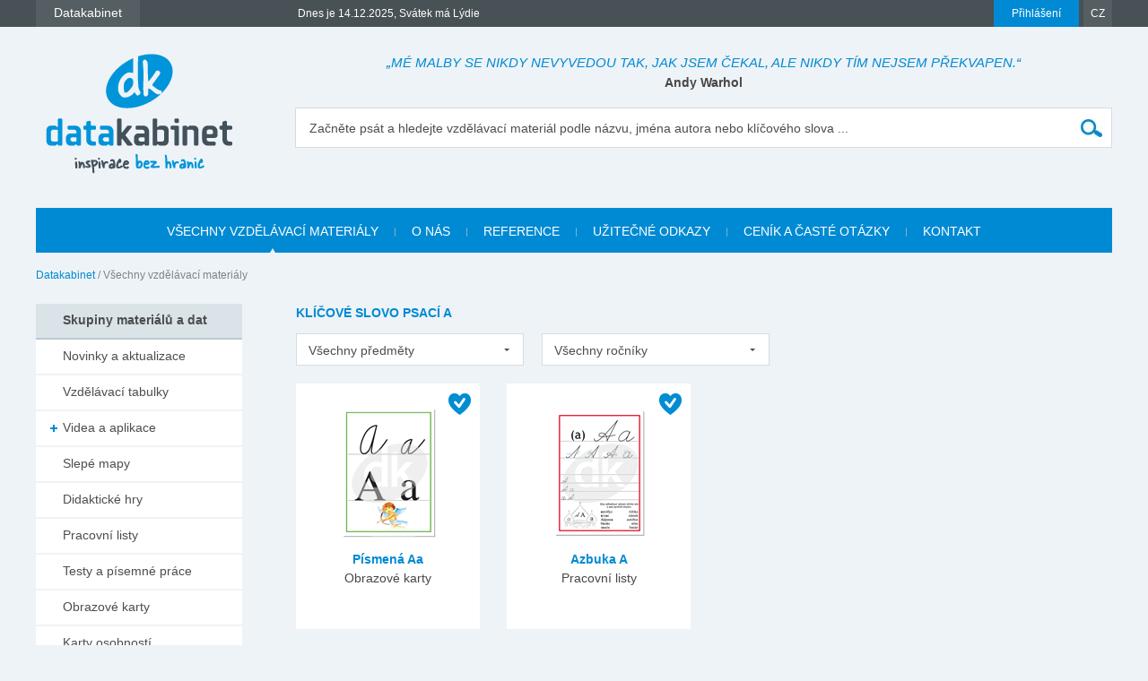

--- FILE ---
content_type: text/html; charset=utf-8
request_url: https://www.google.com/recaptcha/api2/anchor?ar=1&k=6LcF-lEUAAAAANxcyfbuSwjHIRdnTXO8kGv6bJf2&co=aHR0cHM6Ly93d3cuZGF0YWthYmluZXQuY3o6NDQz&hl=sk&v=7gg7H51Q-naNfhmCP3_R47ho&theme=clean&size=normal&anchor-ms=20000&execute-ms=15000&cb=777a155kyhhx
body_size: 49036
content:
<!DOCTYPE HTML><html dir="ltr" lang="sk"><head><meta http-equiv="Content-Type" content="text/html; charset=UTF-8">
<meta http-equiv="X-UA-Compatible" content="IE=edge">
<title>reCAPTCHA</title>
<style type="text/css">
/* cyrillic-ext */
@font-face {
  font-family: 'Roboto';
  font-style: normal;
  font-weight: 400;
  font-stretch: 100%;
  src: url(//fonts.gstatic.com/s/roboto/v48/KFO7CnqEu92Fr1ME7kSn66aGLdTylUAMa3GUBHMdazTgWw.woff2) format('woff2');
  unicode-range: U+0460-052F, U+1C80-1C8A, U+20B4, U+2DE0-2DFF, U+A640-A69F, U+FE2E-FE2F;
}
/* cyrillic */
@font-face {
  font-family: 'Roboto';
  font-style: normal;
  font-weight: 400;
  font-stretch: 100%;
  src: url(//fonts.gstatic.com/s/roboto/v48/KFO7CnqEu92Fr1ME7kSn66aGLdTylUAMa3iUBHMdazTgWw.woff2) format('woff2');
  unicode-range: U+0301, U+0400-045F, U+0490-0491, U+04B0-04B1, U+2116;
}
/* greek-ext */
@font-face {
  font-family: 'Roboto';
  font-style: normal;
  font-weight: 400;
  font-stretch: 100%;
  src: url(//fonts.gstatic.com/s/roboto/v48/KFO7CnqEu92Fr1ME7kSn66aGLdTylUAMa3CUBHMdazTgWw.woff2) format('woff2');
  unicode-range: U+1F00-1FFF;
}
/* greek */
@font-face {
  font-family: 'Roboto';
  font-style: normal;
  font-weight: 400;
  font-stretch: 100%;
  src: url(//fonts.gstatic.com/s/roboto/v48/KFO7CnqEu92Fr1ME7kSn66aGLdTylUAMa3-UBHMdazTgWw.woff2) format('woff2');
  unicode-range: U+0370-0377, U+037A-037F, U+0384-038A, U+038C, U+038E-03A1, U+03A3-03FF;
}
/* math */
@font-face {
  font-family: 'Roboto';
  font-style: normal;
  font-weight: 400;
  font-stretch: 100%;
  src: url(//fonts.gstatic.com/s/roboto/v48/KFO7CnqEu92Fr1ME7kSn66aGLdTylUAMawCUBHMdazTgWw.woff2) format('woff2');
  unicode-range: U+0302-0303, U+0305, U+0307-0308, U+0310, U+0312, U+0315, U+031A, U+0326-0327, U+032C, U+032F-0330, U+0332-0333, U+0338, U+033A, U+0346, U+034D, U+0391-03A1, U+03A3-03A9, U+03B1-03C9, U+03D1, U+03D5-03D6, U+03F0-03F1, U+03F4-03F5, U+2016-2017, U+2034-2038, U+203C, U+2040, U+2043, U+2047, U+2050, U+2057, U+205F, U+2070-2071, U+2074-208E, U+2090-209C, U+20D0-20DC, U+20E1, U+20E5-20EF, U+2100-2112, U+2114-2115, U+2117-2121, U+2123-214F, U+2190, U+2192, U+2194-21AE, U+21B0-21E5, U+21F1-21F2, U+21F4-2211, U+2213-2214, U+2216-22FF, U+2308-230B, U+2310, U+2319, U+231C-2321, U+2336-237A, U+237C, U+2395, U+239B-23B7, U+23D0, U+23DC-23E1, U+2474-2475, U+25AF, U+25B3, U+25B7, U+25BD, U+25C1, U+25CA, U+25CC, U+25FB, U+266D-266F, U+27C0-27FF, U+2900-2AFF, U+2B0E-2B11, U+2B30-2B4C, U+2BFE, U+3030, U+FF5B, U+FF5D, U+1D400-1D7FF, U+1EE00-1EEFF;
}
/* symbols */
@font-face {
  font-family: 'Roboto';
  font-style: normal;
  font-weight: 400;
  font-stretch: 100%;
  src: url(//fonts.gstatic.com/s/roboto/v48/KFO7CnqEu92Fr1ME7kSn66aGLdTylUAMaxKUBHMdazTgWw.woff2) format('woff2');
  unicode-range: U+0001-000C, U+000E-001F, U+007F-009F, U+20DD-20E0, U+20E2-20E4, U+2150-218F, U+2190, U+2192, U+2194-2199, U+21AF, U+21E6-21F0, U+21F3, U+2218-2219, U+2299, U+22C4-22C6, U+2300-243F, U+2440-244A, U+2460-24FF, U+25A0-27BF, U+2800-28FF, U+2921-2922, U+2981, U+29BF, U+29EB, U+2B00-2BFF, U+4DC0-4DFF, U+FFF9-FFFB, U+10140-1018E, U+10190-1019C, U+101A0, U+101D0-101FD, U+102E0-102FB, U+10E60-10E7E, U+1D2C0-1D2D3, U+1D2E0-1D37F, U+1F000-1F0FF, U+1F100-1F1AD, U+1F1E6-1F1FF, U+1F30D-1F30F, U+1F315, U+1F31C, U+1F31E, U+1F320-1F32C, U+1F336, U+1F378, U+1F37D, U+1F382, U+1F393-1F39F, U+1F3A7-1F3A8, U+1F3AC-1F3AF, U+1F3C2, U+1F3C4-1F3C6, U+1F3CA-1F3CE, U+1F3D4-1F3E0, U+1F3ED, U+1F3F1-1F3F3, U+1F3F5-1F3F7, U+1F408, U+1F415, U+1F41F, U+1F426, U+1F43F, U+1F441-1F442, U+1F444, U+1F446-1F449, U+1F44C-1F44E, U+1F453, U+1F46A, U+1F47D, U+1F4A3, U+1F4B0, U+1F4B3, U+1F4B9, U+1F4BB, U+1F4BF, U+1F4C8-1F4CB, U+1F4D6, U+1F4DA, U+1F4DF, U+1F4E3-1F4E6, U+1F4EA-1F4ED, U+1F4F7, U+1F4F9-1F4FB, U+1F4FD-1F4FE, U+1F503, U+1F507-1F50B, U+1F50D, U+1F512-1F513, U+1F53E-1F54A, U+1F54F-1F5FA, U+1F610, U+1F650-1F67F, U+1F687, U+1F68D, U+1F691, U+1F694, U+1F698, U+1F6AD, U+1F6B2, U+1F6B9-1F6BA, U+1F6BC, U+1F6C6-1F6CF, U+1F6D3-1F6D7, U+1F6E0-1F6EA, U+1F6F0-1F6F3, U+1F6F7-1F6FC, U+1F700-1F7FF, U+1F800-1F80B, U+1F810-1F847, U+1F850-1F859, U+1F860-1F887, U+1F890-1F8AD, U+1F8B0-1F8BB, U+1F8C0-1F8C1, U+1F900-1F90B, U+1F93B, U+1F946, U+1F984, U+1F996, U+1F9E9, U+1FA00-1FA6F, U+1FA70-1FA7C, U+1FA80-1FA89, U+1FA8F-1FAC6, U+1FACE-1FADC, U+1FADF-1FAE9, U+1FAF0-1FAF8, U+1FB00-1FBFF;
}
/* vietnamese */
@font-face {
  font-family: 'Roboto';
  font-style: normal;
  font-weight: 400;
  font-stretch: 100%;
  src: url(//fonts.gstatic.com/s/roboto/v48/KFO7CnqEu92Fr1ME7kSn66aGLdTylUAMa3OUBHMdazTgWw.woff2) format('woff2');
  unicode-range: U+0102-0103, U+0110-0111, U+0128-0129, U+0168-0169, U+01A0-01A1, U+01AF-01B0, U+0300-0301, U+0303-0304, U+0308-0309, U+0323, U+0329, U+1EA0-1EF9, U+20AB;
}
/* latin-ext */
@font-face {
  font-family: 'Roboto';
  font-style: normal;
  font-weight: 400;
  font-stretch: 100%;
  src: url(//fonts.gstatic.com/s/roboto/v48/KFO7CnqEu92Fr1ME7kSn66aGLdTylUAMa3KUBHMdazTgWw.woff2) format('woff2');
  unicode-range: U+0100-02BA, U+02BD-02C5, U+02C7-02CC, U+02CE-02D7, U+02DD-02FF, U+0304, U+0308, U+0329, U+1D00-1DBF, U+1E00-1E9F, U+1EF2-1EFF, U+2020, U+20A0-20AB, U+20AD-20C0, U+2113, U+2C60-2C7F, U+A720-A7FF;
}
/* latin */
@font-face {
  font-family: 'Roboto';
  font-style: normal;
  font-weight: 400;
  font-stretch: 100%;
  src: url(//fonts.gstatic.com/s/roboto/v48/KFO7CnqEu92Fr1ME7kSn66aGLdTylUAMa3yUBHMdazQ.woff2) format('woff2');
  unicode-range: U+0000-00FF, U+0131, U+0152-0153, U+02BB-02BC, U+02C6, U+02DA, U+02DC, U+0304, U+0308, U+0329, U+2000-206F, U+20AC, U+2122, U+2191, U+2193, U+2212, U+2215, U+FEFF, U+FFFD;
}
/* cyrillic-ext */
@font-face {
  font-family: 'Roboto';
  font-style: normal;
  font-weight: 500;
  font-stretch: 100%;
  src: url(//fonts.gstatic.com/s/roboto/v48/KFO7CnqEu92Fr1ME7kSn66aGLdTylUAMa3GUBHMdazTgWw.woff2) format('woff2');
  unicode-range: U+0460-052F, U+1C80-1C8A, U+20B4, U+2DE0-2DFF, U+A640-A69F, U+FE2E-FE2F;
}
/* cyrillic */
@font-face {
  font-family: 'Roboto';
  font-style: normal;
  font-weight: 500;
  font-stretch: 100%;
  src: url(//fonts.gstatic.com/s/roboto/v48/KFO7CnqEu92Fr1ME7kSn66aGLdTylUAMa3iUBHMdazTgWw.woff2) format('woff2');
  unicode-range: U+0301, U+0400-045F, U+0490-0491, U+04B0-04B1, U+2116;
}
/* greek-ext */
@font-face {
  font-family: 'Roboto';
  font-style: normal;
  font-weight: 500;
  font-stretch: 100%;
  src: url(//fonts.gstatic.com/s/roboto/v48/KFO7CnqEu92Fr1ME7kSn66aGLdTylUAMa3CUBHMdazTgWw.woff2) format('woff2');
  unicode-range: U+1F00-1FFF;
}
/* greek */
@font-face {
  font-family: 'Roboto';
  font-style: normal;
  font-weight: 500;
  font-stretch: 100%;
  src: url(//fonts.gstatic.com/s/roboto/v48/KFO7CnqEu92Fr1ME7kSn66aGLdTylUAMa3-UBHMdazTgWw.woff2) format('woff2');
  unicode-range: U+0370-0377, U+037A-037F, U+0384-038A, U+038C, U+038E-03A1, U+03A3-03FF;
}
/* math */
@font-face {
  font-family: 'Roboto';
  font-style: normal;
  font-weight: 500;
  font-stretch: 100%;
  src: url(//fonts.gstatic.com/s/roboto/v48/KFO7CnqEu92Fr1ME7kSn66aGLdTylUAMawCUBHMdazTgWw.woff2) format('woff2');
  unicode-range: U+0302-0303, U+0305, U+0307-0308, U+0310, U+0312, U+0315, U+031A, U+0326-0327, U+032C, U+032F-0330, U+0332-0333, U+0338, U+033A, U+0346, U+034D, U+0391-03A1, U+03A3-03A9, U+03B1-03C9, U+03D1, U+03D5-03D6, U+03F0-03F1, U+03F4-03F5, U+2016-2017, U+2034-2038, U+203C, U+2040, U+2043, U+2047, U+2050, U+2057, U+205F, U+2070-2071, U+2074-208E, U+2090-209C, U+20D0-20DC, U+20E1, U+20E5-20EF, U+2100-2112, U+2114-2115, U+2117-2121, U+2123-214F, U+2190, U+2192, U+2194-21AE, U+21B0-21E5, U+21F1-21F2, U+21F4-2211, U+2213-2214, U+2216-22FF, U+2308-230B, U+2310, U+2319, U+231C-2321, U+2336-237A, U+237C, U+2395, U+239B-23B7, U+23D0, U+23DC-23E1, U+2474-2475, U+25AF, U+25B3, U+25B7, U+25BD, U+25C1, U+25CA, U+25CC, U+25FB, U+266D-266F, U+27C0-27FF, U+2900-2AFF, U+2B0E-2B11, U+2B30-2B4C, U+2BFE, U+3030, U+FF5B, U+FF5D, U+1D400-1D7FF, U+1EE00-1EEFF;
}
/* symbols */
@font-face {
  font-family: 'Roboto';
  font-style: normal;
  font-weight: 500;
  font-stretch: 100%;
  src: url(//fonts.gstatic.com/s/roboto/v48/KFO7CnqEu92Fr1ME7kSn66aGLdTylUAMaxKUBHMdazTgWw.woff2) format('woff2');
  unicode-range: U+0001-000C, U+000E-001F, U+007F-009F, U+20DD-20E0, U+20E2-20E4, U+2150-218F, U+2190, U+2192, U+2194-2199, U+21AF, U+21E6-21F0, U+21F3, U+2218-2219, U+2299, U+22C4-22C6, U+2300-243F, U+2440-244A, U+2460-24FF, U+25A0-27BF, U+2800-28FF, U+2921-2922, U+2981, U+29BF, U+29EB, U+2B00-2BFF, U+4DC0-4DFF, U+FFF9-FFFB, U+10140-1018E, U+10190-1019C, U+101A0, U+101D0-101FD, U+102E0-102FB, U+10E60-10E7E, U+1D2C0-1D2D3, U+1D2E0-1D37F, U+1F000-1F0FF, U+1F100-1F1AD, U+1F1E6-1F1FF, U+1F30D-1F30F, U+1F315, U+1F31C, U+1F31E, U+1F320-1F32C, U+1F336, U+1F378, U+1F37D, U+1F382, U+1F393-1F39F, U+1F3A7-1F3A8, U+1F3AC-1F3AF, U+1F3C2, U+1F3C4-1F3C6, U+1F3CA-1F3CE, U+1F3D4-1F3E0, U+1F3ED, U+1F3F1-1F3F3, U+1F3F5-1F3F7, U+1F408, U+1F415, U+1F41F, U+1F426, U+1F43F, U+1F441-1F442, U+1F444, U+1F446-1F449, U+1F44C-1F44E, U+1F453, U+1F46A, U+1F47D, U+1F4A3, U+1F4B0, U+1F4B3, U+1F4B9, U+1F4BB, U+1F4BF, U+1F4C8-1F4CB, U+1F4D6, U+1F4DA, U+1F4DF, U+1F4E3-1F4E6, U+1F4EA-1F4ED, U+1F4F7, U+1F4F9-1F4FB, U+1F4FD-1F4FE, U+1F503, U+1F507-1F50B, U+1F50D, U+1F512-1F513, U+1F53E-1F54A, U+1F54F-1F5FA, U+1F610, U+1F650-1F67F, U+1F687, U+1F68D, U+1F691, U+1F694, U+1F698, U+1F6AD, U+1F6B2, U+1F6B9-1F6BA, U+1F6BC, U+1F6C6-1F6CF, U+1F6D3-1F6D7, U+1F6E0-1F6EA, U+1F6F0-1F6F3, U+1F6F7-1F6FC, U+1F700-1F7FF, U+1F800-1F80B, U+1F810-1F847, U+1F850-1F859, U+1F860-1F887, U+1F890-1F8AD, U+1F8B0-1F8BB, U+1F8C0-1F8C1, U+1F900-1F90B, U+1F93B, U+1F946, U+1F984, U+1F996, U+1F9E9, U+1FA00-1FA6F, U+1FA70-1FA7C, U+1FA80-1FA89, U+1FA8F-1FAC6, U+1FACE-1FADC, U+1FADF-1FAE9, U+1FAF0-1FAF8, U+1FB00-1FBFF;
}
/* vietnamese */
@font-face {
  font-family: 'Roboto';
  font-style: normal;
  font-weight: 500;
  font-stretch: 100%;
  src: url(//fonts.gstatic.com/s/roboto/v48/KFO7CnqEu92Fr1ME7kSn66aGLdTylUAMa3OUBHMdazTgWw.woff2) format('woff2');
  unicode-range: U+0102-0103, U+0110-0111, U+0128-0129, U+0168-0169, U+01A0-01A1, U+01AF-01B0, U+0300-0301, U+0303-0304, U+0308-0309, U+0323, U+0329, U+1EA0-1EF9, U+20AB;
}
/* latin-ext */
@font-face {
  font-family: 'Roboto';
  font-style: normal;
  font-weight: 500;
  font-stretch: 100%;
  src: url(//fonts.gstatic.com/s/roboto/v48/KFO7CnqEu92Fr1ME7kSn66aGLdTylUAMa3KUBHMdazTgWw.woff2) format('woff2');
  unicode-range: U+0100-02BA, U+02BD-02C5, U+02C7-02CC, U+02CE-02D7, U+02DD-02FF, U+0304, U+0308, U+0329, U+1D00-1DBF, U+1E00-1E9F, U+1EF2-1EFF, U+2020, U+20A0-20AB, U+20AD-20C0, U+2113, U+2C60-2C7F, U+A720-A7FF;
}
/* latin */
@font-face {
  font-family: 'Roboto';
  font-style: normal;
  font-weight: 500;
  font-stretch: 100%;
  src: url(//fonts.gstatic.com/s/roboto/v48/KFO7CnqEu92Fr1ME7kSn66aGLdTylUAMa3yUBHMdazQ.woff2) format('woff2');
  unicode-range: U+0000-00FF, U+0131, U+0152-0153, U+02BB-02BC, U+02C6, U+02DA, U+02DC, U+0304, U+0308, U+0329, U+2000-206F, U+20AC, U+2122, U+2191, U+2193, U+2212, U+2215, U+FEFF, U+FFFD;
}
/* cyrillic-ext */
@font-face {
  font-family: 'Roboto';
  font-style: normal;
  font-weight: 900;
  font-stretch: 100%;
  src: url(//fonts.gstatic.com/s/roboto/v48/KFO7CnqEu92Fr1ME7kSn66aGLdTylUAMa3GUBHMdazTgWw.woff2) format('woff2');
  unicode-range: U+0460-052F, U+1C80-1C8A, U+20B4, U+2DE0-2DFF, U+A640-A69F, U+FE2E-FE2F;
}
/* cyrillic */
@font-face {
  font-family: 'Roboto';
  font-style: normal;
  font-weight: 900;
  font-stretch: 100%;
  src: url(//fonts.gstatic.com/s/roboto/v48/KFO7CnqEu92Fr1ME7kSn66aGLdTylUAMa3iUBHMdazTgWw.woff2) format('woff2');
  unicode-range: U+0301, U+0400-045F, U+0490-0491, U+04B0-04B1, U+2116;
}
/* greek-ext */
@font-face {
  font-family: 'Roboto';
  font-style: normal;
  font-weight: 900;
  font-stretch: 100%;
  src: url(//fonts.gstatic.com/s/roboto/v48/KFO7CnqEu92Fr1ME7kSn66aGLdTylUAMa3CUBHMdazTgWw.woff2) format('woff2');
  unicode-range: U+1F00-1FFF;
}
/* greek */
@font-face {
  font-family: 'Roboto';
  font-style: normal;
  font-weight: 900;
  font-stretch: 100%;
  src: url(//fonts.gstatic.com/s/roboto/v48/KFO7CnqEu92Fr1ME7kSn66aGLdTylUAMa3-UBHMdazTgWw.woff2) format('woff2');
  unicode-range: U+0370-0377, U+037A-037F, U+0384-038A, U+038C, U+038E-03A1, U+03A3-03FF;
}
/* math */
@font-face {
  font-family: 'Roboto';
  font-style: normal;
  font-weight: 900;
  font-stretch: 100%;
  src: url(//fonts.gstatic.com/s/roboto/v48/KFO7CnqEu92Fr1ME7kSn66aGLdTylUAMawCUBHMdazTgWw.woff2) format('woff2');
  unicode-range: U+0302-0303, U+0305, U+0307-0308, U+0310, U+0312, U+0315, U+031A, U+0326-0327, U+032C, U+032F-0330, U+0332-0333, U+0338, U+033A, U+0346, U+034D, U+0391-03A1, U+03A3-03A9, U+03B1-03C9, U+03D1, U+03D5-03D6, U+03F0-03F1, U+03F4-03F5, U+2016-2017, U+2034-2038, U+203C, U+2040, U+2043, U+2047, U+2050, U+2057, U+205F, U+2070-2071, U+2074-208E, U+2090-209C, U+20D0-20DC, U+20E1, U+20E5-20EF, U+2100-2112, U+2114-2115, U+2117-2121, U+2123-214F, U+2190, U+2192, U+2194-21AE, U+21B0-21E5, U+21F1-21F2, U+21F4-2211, U+2213-2214, U+2216-22FF, U+2308-230B, U+2310, U+2319, U+231C-2321, U+2336-237A, U+237C, U+2395, U+239B-23B7, U+23D0, U+23DC-23E1, U+2474-2475, U+25AF, U+25B3, U+25B7, U+25BD, U+25C1, U+25CA, U+25CC, U+25FB, U+266D-266F, U+27C0-27FF, U+2900-2AFF, U+2B0E-2B11, U+2B30-2B4C, U+2BFE, U+3030, U+FF5B, U+FF5D, U+1D400-1D7FF, U+1EE00-1EEFF;
}
/* symbols */
@font-face {
  font-family: 'Roboto';
  font-style: normal;
  font-weight: 900;
  font-stretch: 100%;
  src: url(//fonts.gstatic.com/s/roboto/v48/KFO7CnqEu92Fr1ME7kSn66aGLdTylUAMaxKUBHMdazTgWw.woff2) format('woff2');
  unicode-range: U+0001-000C, U+000E-001F, U+007F-009F, U+20DD-20E0, U+20E2-20E4, U+2150-218F, U+2190, U+2192, U+2194-2199, U+21AF, U+21E6-21F0, U+21F3, U+2218-2219, U+2299, U+22C4-22C6, U+2300-243F, U+2440-244A, U+2460-24FF, U+25A0-27BF, U+2800-28FF, U+2921-2922, U+2981, U+29BF, U+29EB, U+2B00-2BFF, U+4DC0-4DFF, U+FFF9-FFFB, U+10140-1018E, U+10190-1019C, U+101A0, U+101D0-101FD, U+102E0-102FB, U+10E60-10E7E, U+1D2C0-1D2D3, U+1D2E0-1D37F, U+1F000-1F0FF, U+1F100-1F1AD, U+1F1E6-1F1FF, U+1F30D-1F30F, U+1F315, U+1F31C, U+1F31E, U+1F320-1F32C, U+1F336, U+1F378, U+1F37D, U+1F382, U+1F393-1F39F, U+1F3A7-1F3A8, U+1F3AC-1F3AF, U+1F3C2, U+1F3C4-1F3C6, U+1F3CA-1F3CE, U+1F3D4-1F3E0, U+1F3ED, U+1F3F1-1F3F3, U+1F3F5-1F3F7, U+1F408, U+1F415, U+1F41F, U+1F426, U+1F43F, U+1F441-1F442, U+1F444, U+1F446-1F449, U+1F44C-1F44E, U+1F453, U+1F46A, U+1F47D, U+1F4A3, U+1F4B0, U+1F4B3, U+1F4B9, U+1F4BB, U+1F4BF, U+1F4C8-1F4CB, U+1F4D6, U+1F4DA, U+1F4DF, U+1F4E3-1F4E6, U+1F4EA-1F4ED, U+1F4F7, U+1F4F9-1F4FB, U+1F4FD-1F4FE, U+1F503, U+1F507-1F50B, U+1F50D, U+1F512-1F513, U+1F53E-1F54A, U+1F54F-1F5FA, U+1F610, U+1F650-1F67F, U+1F687, U+1F68D, U+1F691, U+1F694, U+1F698, U+1F6AD, U+1F6B2, U+1F6B9-1F6BA, U+1F6BC, U+1F6C6-1F6CF, U+1F6D3-1F6D7, U+1F6E0-1F6EA, U+1F6F0-1F6F3, U+1F6F7-1F6FC, U+1F700-1F7FF, U+1F800-1F80B, U+1F810-1F847, U+1F850-1F859, U+1F860-1F887, U+1F890-1F8AD, U+1F8B0-1F8BB, U+1F8C0-1F8C1, U+1F900-1F90B, U+1F93B, U+1F946, U+1F984, U+1F996, U+1F9E9, U+1FA00-1FA6F, U+1FA70-1FA7C, U+1FA80-1FA89, U+1FA8F-1FAC6, U+1FACE-1FADC, U+1FADF-1FAE9, U+1FAF0-1FAF8, U+1FB00-1FBFF;
}
/* vietnamese */
@font-face {
  font-family: 'Roboto';
  font-style: normal;
  font-weight: 900;
  font-stretch: 100%;
  src: url(//fonts.gstatic.com/s/roboto/v48/KFO7CnqEu92Fr1ME7kSn66aGLdTylUAMa3OUBHMdazTgWw.woff2) format('woff2');
  unicode-range: U+0102-0103, U+0110-0111, U+0128-0129, U+0168-0169, U+01A0-01A1, U+01AF-01B0, U+0300-0301, U+0303-0304, U+0308-0309, U+0323, U+0329, U+1EA0-1EF9, U+20AB;
}
/* latin-ext */
@font-face {
  font-family: 'Roboto';
  font-style: normal;
  font-weight: 900;
  font-stretch: 100%;
  src: url(//fonts.gstatic.com/s/roboto/v48/KFO7CnqEu92Fr1ME7kSn66aGLdTylUAMa3KUBHMdazTgWw.woff2) format('woff2');
  unicode-range: U+0100-02BA, U+02BD-02C5, U+02C7-02CC, U+02CE-02D7, U+02DD-02FF, U+0304, U+0308, U+0329, U+1D00-1DBF, U+1E00-1E9F, U+1EF2-1EFF, U+2020, U+20A0-20AB, U+20AD-20C0, U+2113, U+2C60-2C7F, U+A720-A7FF;
}
/* latin */
@font-face {
  font-family: 'Roboto';
  font-style: normal;
  font-weight: 900;
  font-stretch: 100%;
  src: url(//fonts.gstatic.com/s/roboto/v48/KFO7CnqEu92Fr1ME7kSn66aGLdTylUAMa3yUBHMdazQ.woff2) format('woff2');
  unicode-range: U+0000-00FF, U+0131, U+0152-0153, U+02BB-02BC, U+02C6, U+02DA, U+02DC, U+0304, U+0308, U+0329, U+2000-206F, U+20AC, U+2122, U+2191, U+2193, U+2212, U+2215, U+FEFF, U+FFFD;
}

</style>
<link rel="stylesheet" type="text/css" href="https://www.gstatic.com/recaptcha/releases/7gg7H51Q-naNfhmCP3_R47ho/styles__ltr.css">
<script nonce="zPQH2kGj9_BmaJf_7OXO2w" type="text/javascript">window['__recaptcha_api'] = 'https://www.google.com/recaptcha/api2/';</script>
<script type="text/javascript" src="https://www.gstatic.com/recaptcha/releases/7gg7H51Q-naNfhmCP3_R47ho/recaptcha__sk.js" nonce="zPQH2kGj9_BmaJf_7OXO2w">
      
    </script></head>
<body><div id="rc-anchor-alert" class="rc-anchor-alert"></div>
<input type="hidden" id="recaptcha-token" value="[base64]">
<script type="text/javascript" nonce="zPQH2kGj9_BmaJf_7OXO2w">
      recaptcha.anchor.Main.init("[\x22ainput\x22,[\x22bgdata\x22,\x22\x22,\[base64]/[base64]/bmV3IFpbdF0obVswXSk6Sz09Mj9uZXcgWlt0XShtWzBdLG1bMV0pOks9PTM/bmV3IFpbdF0obVswXSxtWzFdLG1bMl0pOks9PTQ/[base64]/[base64]/[base64]/[base64]/[base64]/[base64]/[base64]/[base64]/[base64]/[base64]/[base64]/[base64]/[base64]/[base64]\\u003d\\u003d\x22,\[base64]\x22,\[base64]/CpMKVw7Ubwo3Dn8Ojw5TCrgtjHMKOwqbDi8KLw4IkQsOnw4PClcORwqQ9AMOFJjzCp1s8wrzCt8OlIlvDqxBiw7x/[base64]/DjcOCUcO3w6TDqwnChcOYwr0iCsOOPirCgsOgIHhwNMOGw7rCiQ/Dg8OEFH8IwofDqmDCpcOIwqzDhsOPYQbDhcKXwqDCrErCukIMw5TDi8K3wqoDw6kKwrzCmMKzwqbDvXvDoMKNwonDqXJlwrhWw4U1w4nDjMK7XsKRw6IqPMOcXcKOTB/CscKSwrQDw4DCoSPCiAgWRhzCtSEVwpLDrQMlZxfCtTDCt8OrfMKPwp8yYgLDl8KVHnYpw5XCm8Oqw5TCgcKAYMOgwpRoKEvCicOpcHMcw57Cmk7CsMKtw6zDrT/[base64]/HsOgGQReLcOZwpfDucKgw7oTw7fDg8K6EAjDtG1iWAcIKsOrw4JYwq/DhXDDgsOTLMO1VsK3Y3xUwqBiXQp0e1V9wpsOw5bDu8KvAMKuwqPDrmTCosOxKsOew41Hw5Ujw68maGJRVh/DnhhqZsKKwpt6chLDoMOrZmFsw7llb8OkS8OwSQMiw7cfCsO+w6LCg8K2aR/CrsORFHwxw580Uy9eQsKuwpPCglRzOcOSw6jCvMKrwp/DpgXCh8OPw4HDhMOiV8OywpXDvcO9KsKOwpPDv8Ojw5A7fcOxwrwdw4TCkDxlwpocw4s1wp4hSDHCiSNbw4gAcMOPZcORY8KFw4hODcKMZ8Krw5rCg8OPf8Kdw6XCkxApfh3CuGnDiz/[base64]/P8KbVnvCsXQUZsKJw5/DqW5VMHM6w7bCiQhCw48iwrbCtEDDoXF7EsKRUnbCrMKJwrMdJH/DohXChwhmwofCoMKKacOBw6pow6fCp8O3BWs3L8OSw57CgsKRWcKEQhDDr2cDPsKew4vCmBdAw7Byw6caSU7DpcOgdjjDjnt6UcO9w4wwWBHClXbDicKjw7HDuDjCmMKXw69VwozDiDhfG1UuZlBww6UWw4HCvzPCuC7DjEhDw59CckwINkbChcOCAMOEw5Y+ESp/Ty7Dt8K4a3phZWEIQMKKUMKqKnJMbzrCnsOzTcKPGWlATzl8dSo/wp3DsjJRF8Ohwq3DsB/Ctj5sw7cZwoE/NHIvw7jCqV3CiwHDtsKZw7Ecw6IaUsO6w7Unwp3Cu8KqfnHDpMO0VsO8NMKhwrDDhMOpw5TChzrDrywoDBnCigFlBWXCmcOPw5Uww4nDmsK/wojDmTE0wrBOB13DoG8GwpjDvh3DrkF6w6fDhVvDmSXCh8K9w6RaGMOdLsK5w7XDu8KQL20Kw4PDksOXKBE0QMOYahXCtBIPw5fDiVRZbcOlwoNIHhrDnHhPw7nCjMOWw5Mnwo5JwqLDn8Kvwr0OIxDCtTtkw4wzw4XCm8OVcsOow4fDmcK2Vw1yw4AGO8KgBh/Dpmp3U3bCtMKrXFzDscK5w7rDnTBFwrfCpsOBwqATw4TCm8OWw7nDqMKNLMKsY0RbecORwqoUXn3CvsOmw4jCiEnDvcOMw4nCqsKMeH9SYxvCvjrCmMOfPCfDkzXDjgnDtsOsw7NcwoVXwrnCnMKowoPCg8Kifj/Dm8KFw49/LAQuwokIBMO1KsKbGcObwpVcwp3ChMOYw6xwCMO4wpnDiH59wqvDkcKPacKsw7IdTsO5UcOPKcOUZ8O5w5DDlnvDjMKaGMKydTnCmCzDtlgPwodQw73DnFnCjkvCm8KQeMOYaTjDhcO3C8KFesOqGTrCj8OZwrbDtHFFI8OUNMKaw6zDtRHDt8ODwr/CoMKXYsKhw6LChcOAw4TDmi0lGsKAWsOgLSYebsOzahzDvwTDqcK/esK6ZMK9wpzCn8KJGgbCrMK/wq7CpTdsw6PCk2UVdsOyagxrwonDuCPDr8KMw5DCgMOcw4QNBMO8wpHCmsKGG8OCwqEQwrjDqsK/wqjCpsKDLTAAwrhDUnrDjE/CmE7CoAbCrF7DicOWaB4rw5PCiErDtHcHUBfCsMOIG8OHwqHCmMKEEsO8w5vDnsObw5pnc0sVakQeWikIw7XDq8OFwq3DuGIESi4ywqrCoAhBf8OZBmpMSMOeJ3sMegXCr8OawoYkGF3DrmXDu3zCp8ORXMOIw4YWfcOnw6/[base64]/[base64]/KsKPw7nDpH7CvMOzw7/Do0LCpi7Cq2PDpyt1wrMKw4IiQMO/wrkAAg57woHDmyzDtsKWOMKbNk3Di8Ksw5zCk2FZwocqSsOyw6osw49aMcO0BMOwwo1MHlVZPsO9w4UYasKEwofDucOHAMK1RsKTwpXCsjYzEg0Lwpl6U17DuTXDvG9NwpnDsVpNf8Odw5nDosOowpx/w5PCjG1CVsKtDMKGwr5ow43Do8O7worDrMKlw5jCmcKaQEDDjQpYW8K5FA1jVcKOYMK4wofDhMO3ZlPCtX7Dlj/CmRZ6wohJw5MGHsOFwrXCqU5YJ3pKwpouGANmwpDCoG9nw7MPw7dcwpRXXsOgTnA7wpXDkkvCocOvwrbCp8O5w5xBPQDCrUEZw43Dp8OtwrcNwpwDwpTDlnXDhm/CucO9BsK4wrYYPQB+ccO2R8KdbjhxbXxcf8OhFcOkS8Oyw5tcKjNxwpzCocO+UsOXP8K4wpHCtcKOw4fCk1LCjlMBdMOiVcKvJMO5NcOaA8Kew5AXwr5LwrvDj8O1exwXZcKfw7jClVzDhgpTF8KyTT86BGfChX4FNx/Dlz3DiMOgworCumJyw5bCvF9SHww8XMKvwokuwpYHw6tiNjTCpX4Kw45ZXW3DuzPCl1vCt8Onw5LCkHF1DcOuw5PDjMOpDgMhfW0ywrg0fcKjwprDhWYhwo5BZUonw51JwprCsxICfix+w71oScOYBMKtwq/DhcKdw5l7w7jCmRfDosOMwpUYEsK6wqtxw7xdOUl0w4IIa8KeKR/DtsOQA8O4e8KQBcO4PsOsYkvCuMOaOMO/w5UZBT0GwpXCtEXDmWfDr8OtH3/[base64]/CpMOiQx1PV1kFwoc5wrrCizkaw6JLd8OCwpIZw5oWw6/CmRRRw7pOwovDgkVlD8K8PcKALTvDgERaCcODwql0w4PCjy9ww4NPwqhsBcKSwpB6w5TDjcKrwrhlcnDCmQrCscOXcRfCgsO5Aw7CosKFwoxeZiopYCNpw7VPVsKsKE9kPEwCAsOrI8KYw6k/[base64]/CoGISFm7Cr8OnfsOKw6Jlw5fDrQ3CjHVDw7BOw6/DtWDDmg0UP8OcLS3Dk8KIAiPDgyoEMMKbwqvDh8KQTcKIGTZ7w4JUf8KXw6bCucOzwqXCk8KjdSYRwozCuBJ2DsKzw47CoQcqSRnDhcKWw58iw43DgAZLB8K3wrTCnjrDrFVjwoLDm8K+w6/Cv8Opw65FUsO8XnQXXcKBaW5PKDNdw5DDpw87wrFXwqliw6LDqQBBwrfCmhAPw4EvwopzXi7Do8KFwq1Kw4VqYjpmw4A6w6zChsKaETxkMH/Dt0DCgcKlwqjDqQRRwpk8w4DCsRLDmsKXwo/CgURRw79Gw605T8Kjwq3DiTrDvks0Y2V/wr7CoWTDpSjCm1NKwqHCjS7CtEsqw5QRw4LDiSXCk8KOXsKmwo7DkMOCw5Y3Ghd6wrdXasKrwrjCvX/Cm8Kzw6wRwpjDmsK3w4nDuH1Hwo/DkTFGJcKJAQZnwp/DjsOiw6rDjihTYMOkIsOfw41TesOGLTBuw5sla8Ovw4VNwpg9w43CpgQRw5jDgMKAw7LCk8OobGcjFcOjKznDrEvDtCpAwrbCl8K2wqbDghzDosKkOy3DqcKewoHCqMOpNg3Cs1/CnQ8cwqTDjsKcK8KJW8KdwptewpbDmsOqwqERw7fCiMKBw7/ChA3DvlRMesO/wp4yIVzCj8Kdw6PDnsOvwqDCqUnCtcOTw7LCvBDCocKYw6vCucKhw4crGRlnNMOEwqA/w45nCMOKMzYQe8KoAnTDu8KKNsKrw6rCunjClTVLG35lwrbCjRxacAnCscKuPnjDm8Obw6kpMHPCnWTDtsK8w6dFw5HCsMObPCLDlcKPwqQ/[base64]/CjGzDtTYdFsOZwpDCo0VOwqPDj8KlOV0swqTCscO+JMKDFy3CiF/[base64]/wrEkwpx1w4k7wprDlgVeUcOzw6LDn3hkwrfCq1bDl8OCWcKfw73DtMK/wpPCi8OLw7HDsDrClHZDwq3CgBIyTsOvw5k3w5PDvA/[base64]/EiYwwp1Awo/Cs2rCn1zCiCBtw7HCvk7DsQvCjAXDn8K+wpAtw50DPmjCmcKBwrQ1w5B9OMK3w6rDhsOWwpbCsXV4w4LCqcO9BcOAwrvCjMOpw5x/wo3CksOtw6BBwrDCn8KgwqAvw4TDrjEjwqrCsMOSw6xFw6JWw74gacOBQzzDqCzDlcKRwo41wrfDicOOC2bCqsOkw6rCim94aMOZw4xvw6vDtMK2LMOsKT/CmgTCmizDqVI0HcKlWwTCocKuwoowwpIzRsKmwoPCohrDmcOnE2XCvyIHC8O9WcKFO3jCmRXDr1zDvF8zXsOMwobDhQRiKmpoUjtAUmxpw5dOGQzDmnfDrsKmw7bCuDs1RWfDjgAJC3PCisOFw6h9SsKWTkwZwrIZK1siw7bDhMOMwr/Chx8Sw59WGCNFw5lgw4HDmzcLwokUI8KZwpvDp8OEw4phwqp5dcOYw7XDicKDCMKiw5zDtVjCmVPCmcOEw4zDtFMaaRVywqrDuB7DgsKRJwrCqABtw7bDrAbCrA07w4tIw4DCgsO/woMzwpPCrxfCocO9wogULCIvwpkvNsKRw5zCm0vDoVPDhzDDocK9wqVFw5TCg8KxwpPCqWJ0RsOlw57DlMKJwr9HJk7DosKywoxIdMO/w4LCvMO/w4/[base64]/[base64]/CszvDm1nDp8KAwrE8w4QgRDIuw6jCmCvCtsK0wqZCw6LCkcONa8Oewp5nwrtCwprDtG7DmMOIBl/DjcOLw6nDhMONW8Kjw5Fpwq9dNUQibCh3Aj/Dplx+wpEOw6PDiMOiw6PCssO/C8OEwqMId8OkRsOlw5nCjkBICV7CnSfDmGTDgMOiw47Cm8OVw4pfw4QPJj/DvgXDpV7DmgPCrMKdw5d3T8KGwolKOsK8csO2WcOsw73CksOjw5oKwq4Uw5DDgTdswpcHwofCkDVUf8KwfcKEw7bCjsOfZgRkwrHDnj4QcUxgYDTDi8OqfsKcThY+YsOFVMKswq7Dq8O/wpXDrMKtZjbCnsOaXMKyw4TDoMOQJhrDtRoEw67DpMKxSSTCs8OiwqfDmlPCm8K9U8OqV8KrMsKaw7HDnMOBKMOQw5ddw5x7NcO3w79DwrYdblVmwrBSw6bDjsOawplKwobCi8Opwo1Rw7jDiUPDiMO2wpLCsjsPWsKFw5DDs3J+w4NzWsO/w5gcJsKjUCBZwqxAb8OWEBQBw7UZw79IwptRch4FExrDl8OYXQPCgBgsw6PClcKIw6/DtEvCrGfCnMOlw68Pw6vDuUFNKsOaw7clw7jClSvDngPClsOnw6nChw3Cm8OpwoTDhkLDh8O9w67CtcKEwrvCq3AAR8KQw6I8w6LCnMOgHm/CrcOoV3/DtgLDsAEgwpLDgQfDlFLDj8KIOG/Co8K1w7xSV8K8FjQxExbDnl00w6ZzUxzDn2DDgMO0w4UPwrpHw7NJD8OYwpJBGcKhwpgMXxQ6w4bDu8OJI8KQazYdw4s8GsK3w694YiZqw5nCm8Okw5A+ElfClMOHRMKCwofChcKcwqTCiDHCssK+HyXDrnDCt1DDgxtSBcKtw5/CiSrCsT07agLDvDwbw5LDvcO5IEMjw4VKw4wvwpLDusKKw5IhwrRxwo/DkMO9fsO6YcKUYsKrwpjCrsO0w6YeVsKtAHhUwprCrcKEdQYiAz44O1pKwqfCqHUwQyAIQD/DvR7Dr1DChV1Bw7HDkGpTwpXClC3CvsKdw5gUSlImDMO8ek/[base64]/w5LDt8KqLR0pwoB4wqPDl8KkbwJ2XcKlHUlPwogfw6nDo3l0FsKUwr0dfGkCI0lzYV48w5MXW8OzCcOwXQPCkMO4TFLDtAHCgcKwOsKNMF8GO8OAw7R/[base64]/Djl8Uw7wMw79gw5vCnzRSFU9cOsKsesOQNcK3ZkYDRsOHw7LCt8O/[base64]/Dn2bDmUZrRQtQwqPCpWDDg2hxwpvDmB4Fw4k9wr8RX8OPwoE7FRbDi8Kew50gXCIROsKqw4/Dkj1WbiPDhE3CscOuwqwowqLDiw/ClsO6c8Osw7TCh8K8wqIHw490wqXCn8OPwokTwqU0w7LCpMOYHcO5ZsKvR1YSLcK7w5TCt8OVB8Ouw5bCiHzDsMKXVRnDgcO6ChpDwrh8T8OKRMOMBsOtNsKJwr/[base64]/IsO3wo92ccOQwrDDpDrDjyfCsBzCv1hmwrdiQ01Sw53Dt8K1QD/CvMOdw7DDoDN7wrU+wpTCmQPCk8OTDcKDw6jCgMKYw5rCribDusOpwpVHIXzDqcKbwqXDqjpxw5JpKUXDpjRscMOXw6HDj1t5w5V0IAzDmMKta3p9bX1aw4DCusOva1PDojdfwoIuw6PCs8OIQsKWc8Kdw6JVw4sXHMKRwo/[base64]/Cswd8wol7wrs8PUnCn8Ovw6TCvsOPYcOeEwnCiMKLbxguwocLTA/CjAfCl09OFMKgU3LDlHDChcKWwqvCpMKRW3gdwonCrMO/wqQOw7Mow4rDqgzDpsK5w4tmwpQ5w65kwqt/PsKxDxfDk8OUwpfDksKWF8K4w7jDrk8NKMOnclLDon98asK2JsOjwqV3UGpMwo40woHDjcOZQHrDksKDN8O/McOJw5vCgDRQWMKqwqxvIG/CpBXCiRzDlsOKwq56Cj3CuMKNwpTDngJPOMO+w4rDjMK9aGnDjcODwp4hBUdXw446w4vDr8OzHcOJw5DCn8KGwow+w5wYw6Y0w4jCmsKMbcOkMUHCncKpGVIZCC3DoxxjMD/CtsKEFcOswpwIw7lNw75Lw5PCtcK/wqhIw6HChsKfwo9+w5XDi8KDwrUJZ8OeGMOeeMOVEnd4EjnDlsOuLMKYwpTDi8KZw5DCg0IcwrbCs0AxOEzCtmjDqQ7CusOEUgPCicKKSVEcw7nCiMKMwrJHacKnw5kGw78bwo0WFRticMKcwpt1woXCon/Dr8KIHyTCpSjDj8K/[base64]/w5khZBVND8OYSxtcwpsqHsOUw5DCocKuw4QWwozDpUpuwrJ6wrUKMEtcY8KvEH7CvifClMKUwoYqwoRMw4B8XF9QI8KWESvCk8KhZ8OXJh1tWTjDsn8FwrbClFEENcOVw51iwptGw40qwr1yeUZ6CMO1UcOHwph/[base64]/wpA6Qyo/[base64]/CnsKdECwLw4VAw4TDjsKFDVrDin7ClSUAw4HClsKWMsKFwr8ew7o5wqbCmsOIW8OAIkTCnsKww6bDhUXCgVDDsMKgw702A8OOaXUYVMKYHsKsN8KFGGYgEsK2wr03TUHDl8K0X8Oawow2wq0RNEY5w6kYwp/DkcKzLMOXwoZMwqzDjcKnwpLCjmRgacOzwprDt3fCmsKaw4ERw5hAwozDi8KIw4HCqRQ5wrJfwpt7w7zCjiTCj2JoTlRhN8K0w74Cf8O8wq/DmW/DvMKZw7lrSsK/X1LCt8KzGDM/TUUGwqF+wrNvRm7DmsOyXWPDtcKoLnU6wr0pF8OSw4bCpzvDg3PCpi7Di8K6wp/CuMK1XsK7ZlvDnU56w60UYsOQw6MRw4hQE8OCG0HDq8KNaMOaw6bDmsK/AFoQF8KXwpLDrFVEwrHDkEnCvMOiH8OzSVDDujPCpirCjMO4dWTCrDVowr59Xh1kCMOaw6I4EMKVw6XDuk/ClGjDlcKFwrrDoBNRwoXDuw5XAcOAwq7DhhLCmWdfw6TClVMPwoHCm8KeRcOHbMKNw6vCi0dfXTTDqDx9wpJtOyXCshdUwovCgsKsaH05w51OwppOw7gfw7gKc8OJBcKRwoVCwo80d2bDonUBCcODwqLDrQANwplowqfDpMO/AcK9FsO0G0pWwps4wq7DncOiZsKpFWp7P8OJHCLCv2DDtGLCtcK0RcOyw7gCesO7w6rCqXw+wrTChcOHa8K8wrLDpRfDhnRDwqcrw74swqF4w6xPwqJ7SMKqYMK7w5fDmcORPsKHMR/DrCk5AcO0wpXDlcKiw7ZKbMKdF8O8woDCvMOzR2lawrnCtlTDncKCPcOmwpHDuh/[base64]/[base64]/DljfCnsO0w57Con9fdBbDrBtCZsOIwphJEz9OE0FUTH9raXnCmVbCmcKrLhXDpRXDjTTDqRjDnjPDkzzCvR7DhcOqBsK5F0rCsMOieVErOD1ZdhPCkXgXYwpMOcKsw7/CvMKSXMOSP8KTPMKoJDAnIiwnw7TCvMKzNUI8wonDpWLCnMO7w7vDmGzCv2Yfw7Iaw6ghM8OywqvDhTJ0wrrCgWXDgcKzFsOEwqkqBsKSCTFvUMO7w4RTwrvDn0zChsOOw5/DqsKewqQAw5zCjVbDqMKfJMKqw5DCi8O3wprCsWbCpVxldUTCuTR3w5UYw6fCvgrDkMK5w4/DmzUZBsKOw7bDj8K2IsO4wqQ/[base64]/CthvDmUllJcKrw5/[base64]/[base64]/Ds8Kdw7l1w7PDrMKJIkM3wqBCTMOdXsKQUCTDinciwrJdwqvDlMKmOMKdThEUw5/ClktWw6bDjsO8wprCgGcLbVDClsKEw4I9PW5JYsKXFCMwwpsuwrx6VWnDpsKgXsO5wpYuw45SwohgwotzwpMvw4zCjFfCiH0vH8OMW0gdT8O3AcOlJw7CiS8vLjdbO1k6CsKzw4xXw5AewrrDl8O8I8O5LcOzw53DmsOAcUTDiMOfw6XDkggVwoB1w5HCiMK/LsK1M8ObPxBFwqp1cMO0E3U7wrHDtxnDlFNnwrBoFz3DkcKBG0BJOTfDm8OgwpgjPMKow5DCmcObw5vDqDAFWHvCmcKjwqXDr3MhwpLDucOywqo2w7TDrsKbwqjCtsKtSi8DwrvCmF/Cpg49wqvDmsOEwqMZF8Kzw5F6IsKGwpEiMcKgwr7CssKOT8O6A8KowpfCgkLDqcKGw7UqbMOnNMK3esORw7TCo8OxM8OHRTPDiiAIw79Zw7zDhsO7FsOGEMO/GsOkFTUkSBHCqjLCrsOGDBJowrRzw6PDoRBlcRbDrRNqa8KYcsKkw5rCv8OtwpjCoQ3CqVbDr1ZIw6vCgwXCi8OawqHDsgTDmcK7wrQcw596w6REw4w/LgPCnArDu3UTw5DCn2R+J8OHwqUSwrtLLcKlw4jCvMOGPsKzwpzDpDHDhTvCugbDpsK5DGQZwrdpZ1cowoXDlmc3GQPCo8KlEMK0BlTDmsO0S8O3TsKaQFzDsBnCoMO7I3cEeMKUT8KRwrbDrU/DuXQDwpjDocO1WMOHw7HCr1rDjcONw4PDosK0OMO0wqfDlQFIw7ZOPcKxwo3DrSJzRV3DvRlrw5PCsMKjYMOJw43Dn8KcMMKUw7hsQsKyN8KiNMK1F3QbwpZ+wrpNwolWwpLDpWpTwpR2TGDCtE08wofDqcOnFgw6O11zRRrDrMOiwr/[base64]/Dn8KrVXt9wqM/wqsDCcOnw5Yge8Olw4VUNMKqwpNBO8Opwow6A8KJBsOXGMKBKcOXUcOOPC3CtsKcwrxIwpnDlDnCjX/CusKvwpYbUQkhaXfDmcOSwqbDuF3Ck8O9RMKiGCcgXsKFwp4PNcORwqgrasOewppHaMO/NcOVw4kSKMK6B8Oowo3CunBxw7Q/UX/DvxPCqMKYwpfDpmoZDBrDlMOMwqQDw6HCusOZw6zDpVPCvj8yGAMAWcOcwqhbY8OEw4PCpMKtSMKFN8KIwoIjwo/Dj3vCt8KHaHV7LFfDrsKLK8O9wqjDscKuRQvCuhvDiRlqw4rCtMKvw6wJwqDDjk3Dj2HCgzxPcidBN8K3DcO9bsKxwqYHwo0mdRPDlDQew5VdMUrDiMOTwpJofMKJwroKPR9IwoZ3w6E6UsKyXi/DgnMcYsOVGCAYcsOkwpwWw53DpMO6cSzDhyDDvhfCh8OLFinCoMOMw4PDkH7CoMOtwrLDlz9gw5vCoMOaNwR+wpYow6YdIU7DvF1wPsODw6VkwrrDlS5GwqJweMOJUsKLwrjCnMKcwrzCoS8jwrFKw7/CoMOuw5jDkU7DnMOBEsKKw7/CuhJJNRAKHhbCq8Oxwodxw7Nrwq8kK8KuIcKpwq3DuSbCigotw5NTCUPDlMKKwo1oZkVRDcObwpIYVcOyYmtTw5gywoNTBQLDgMOlw57CtMOAEQgHw6XDk8Ocw4/DkTbDojfDqlPCl8KQw4hSw4Nhw43CpRXCgQE+wrA0NAvDlsKwHzvDv8KtKgPCmsOia8KzdjjDscKow5rCo1k+LsO+w63CsgI2wodcwqfDkSwlw68acw5WWcOmwpVjw747w4o1D2paw54ywrxgdmcuA8OWw7HDlk5Lw5xmdRYISlPDqsKuw6N4TsOxDcO7BcOxK8Ohwq/CpBIPw6fChMKzGsKHw6prJMOgURZ8M1VWwohBwpB+PMOLB13DrwI1JsODwpbDkMKBw4A/GiLDs8O0UAhvMMK7wp7DtMO3wpnDm8OWwqHCosOEw6vDgg1mTcKGw4oQJAhWw5LDjiTCvsOBw5/DtMK9e8OnwqzCtMOjwpLCkhl/wrUkdMO3wocnwqplw7bCr8OiGGXDi1fDmQQLwoAvM8O5wpLDvsKQe8Ojw7fDlMOAwq1/CC7Ck8KPwr/ChsKOeUfDrgB7wpTDkXAAwpHCpSzDpXdaI1E5RMKNJkV9B27DjXHCmcOAwoLCs8OIFW/CnWHChDMNDDLDiMKOwqpAw69Fw60rwr5fMwDCmlbCjcOuWcOSesK4L2d6woHDpFFSw6bCrF/[base64]/[base64]/CpcKiNcOPdi/[base64]/[base64]/[base64]/CqcKbw53CnSrCuMKFVh1IVh/Dpj/DrMO6L8KoYV7DpsKOP3d2fsOIZgXCmcKRFMOzw5NtWTkDw5vDp8KVwr3DnyVtwp/[base64]/Cn8KwPsODImAXwpTDjsOwKUnDpMO9fU/[base64]/DunxbwqbCrsKYL1N5KMKvw6kzLlPDhknCgMKUwr4lw4nCgVnDrsKiw7IiUTwkwp8uw6fCg8KJfMKnwrfDqsK9w4Ixw5jChsOqwrQUMsKowosIw4/CkD4HDjQXw5LDl2ACw4vCg8KRAsOiwrxiCMO6XMOnw4sPwrDCvMOIwqnDkDjDrSPDsG7DuiTCgsOJeU/DqsOiw7Uwek3DrGrCg3rDoz/Diw4rwpXDpcOiBgRFwqp/w4XCksOWwqs8UMK7WcKPwpkBw5p1BcKJw6nCq8Kpw7xtWMKoRxjDp2zDvsKAWg/CizJaXMO3wqcvwonCncKvZ3DCgx0hZ8OUFsOnUFg8w71wPMOSO8KXesOXwoEuwr5LeMKKw6gfF1Mowpp2TMKawp1Iw7www4HCqEJgEMOgwpkcw6Itw6HCtsOdwo/[base64]/[base64]/wpNfJ8OowrNkwrnCosOmeMKOw5HDlMKhHSLDjw/DpsKXw4PCvcKyNGh+MMO0bsOlwqk/[base64]/CjsKvQjRfL8OydcO7CXbCt8Ojw4JXLMOWRRIiw6jDvcOBQ8O9woHDhEPCkRgwVAANRnzDrMKPwrHCqEkySMOBOcO6w7LDisO3KsO8w749fcO8wpEgw5sWwo7CosK6EsOuwrzDqcKKLMOuw7zDlsOww6fDlEzDiCl/wq1NKMKCwqjCgcKPZMKew4zDpMO/LCoAw6/DvsO1L8K0OsKkwroQccOLMcK8w7dkXsK2VG1fwrXCrMOvFCp+K8KMwo7DnDQBTBTCqsKOGMOCbloge2LDosKHBjdAT08TL8K9Un/[base64]/w4PCg8K4UmHDvMOnw5PDu8O0NxMJw5pkFDhZJcOtGcOsZMKHwp54w7tJGzFKw6vDg1ATwq5ww6/CrDIWwpHDmMOFwq/CvgZlTzpaXH/CicOBIlVAwp5ed8KUw4BLSsKRNsK3w67DuynDhcOkw43CkChLwqnDtgHDiMKbZ8KRw5vCiQ1aw4ZnBMOVw6dTUmnCjRZfdcOuw4jDrcOow7rDtQpww7tgLTvCv1LCkUDDtcKRUis1wqPDosOUw5DCu8KTw47CrMK2CU3CusKTw4fDr3sOwqPCrn/[base64]/E2xJwoJfwqrCicOBam4AScO6wocQBHNVwo10w5UoJ3A7wqLCjkrDqlQyWsKUZTvCn8OXFnRdHknDlcOUwo3DlyQvUcOqw5bCghNyN3bDiwjDr3EFwp1HCcKDwpPCq8KdCQcuw7XCqzrCoER7w5ULw53Cr3o2agEQwprCu8KpDMKgNCbCq3rDl8KjwoDDlFhab8KQXW/DpCjCnMOfwoRQax/Cr8OERjoaGyHChMObwoZawpHDkcOvw6/CoMOTwqjCgjbDn2kVHHVpwqrCp8OZIT3Dh8KuwqVCwobCgMOjwq3ClcOKw5DChcOxwqfCj8KSDsOeT8OrwpXCjVdKw7bCgnA7JcOIIhllI8Oyw74PwqdKw4nCocKVEX4lw600RMKKwoF2w5DDsmHCrVbCtX8xwofCg1lWw4dLan/CslbDoMOyPsOcYREUd8OVS8O0L1HDihbCusKFWi/DscOJwojDviZNfMOHdsOxw4QwecOIw5vCsxc9w6LDg8ObGB/DnQ3Co8OJwpXCjQvDomB/ZMKYOX3DqEDCr8KJw50Yc8ObazE7HMO5w5zCkjTDtcKyFsOZw4/DkcOYwoQrch/CsmTDlX4aw4Z1wqnDk8K8w4XCmcKqw5rDiClrXsKaIFI2QFzDu1wEwqDDvRHChBXCgcOiwohGw5gMCMK9J8OdZMKCwqp+YADCjcO3w4NmG8KjSU/DqcK9w7/DnMKyCCbCuCIzZcKmw6bCkXzCoHPCjGXCr8KBLMOFw5Z7eMOddgwRDcOpw6rDrcKgwqU1Tl3DkMKxw5HCuU/CkjjClVxnIcOQTMKFwojCoMOTw4fDsBzDt8KddcKZAF3CpcKnwopTHVPDkAfDscKybg19w4t5w6ZJw6Flw4LCmcO6R8OHw63DjMOzdjQVwq4qw7M9VMOUIVdYwoxbwpPCgsKTdgJScsOVwr/Ct8KawrXCjBh6DsKfUcOcegkMC37CoH5Aw7jDisO/wqHDn8OCw6/Dm8KcwpcewrzDjhoBwo0iLxhpW8KHw6TDlAXCuBfDsh86w5/DkcOXJQLDvS99MUbClEDCuksGw51tw4fDpsKAw4LDqVjDq8KAw67DqsO3w5lKLMORDcOgTWBbHkcuXsKRw5p4wplcwoQ9w6I1w410w7w0w7XDtcO5GQlqwp9vRSTDlMKcPsOXwqbDrMKMGcOJSBTCnT/DkcK8YQLDg8K8w6bDqsKwUcOfacKqDMOccUfDgsOYUTkNwoFhK8OUw6AKwozDscKoMksGwqoEHcKtWsKuTBrDtV3Cv8KcD8OmDcO3D8ObEXluw5U7wp0Xw4JeYcOhw7bDqkvDkMOSwoDCosKkwq/DiMOfwrTDssKjw4HDlhEyDVtLLsO8woBKW1LCnzjCvSfCp8KkTMK/[base64]/CrQjCnBd5enDCji3ChzTCuMOoccKtfEgBKHHCn8KKEnLDrcO4w6zDnMOmXBQewpHDsCTDsMKPw6Fhw58UCMKoO8K/McKJPzHDmh3Cv8OxMRpgw6spwpN0wpXDhmw6ZGwqHsO3wrNIZy/Cm8K7W8K6EsKSw5Bew7TDgyzCnhnDlQjDhMKzD8KtK1Y4ORxfccK0NsOlJ8OWZHEXw6zDtXrDq8OlAcKDwqnClMKww6lEcsO/wrPCpSjDscKtwoLCsgoowppdw7fCq8Kkw7DCk0bDox85wpXCpMKBw4Mhwq3DsDZPwoPClGplCcOuL8OJw7FUwqpYw67DrMKJQwt9w6IPw6DChmLDgnPDmEvCmUAgw54tZMKmAmfDqDxBSGRVGsKSwpzCi01Jw4nDrsK4w6HDsEAEMGE6wr/CsV7DhgYqWzUcZcKjwo5HVsOEw5nChw0YG8KTwobCtcO9MMOZOcOFw5tMacOiXg4oSsKxw6LCi8Kwwrw7w5gRWVDCoCbDu8K9w57DrsO+cBB7en08HVDCnVLCjDXCjStZwo7DlT3CtjfCrsOGw5wcw4YfMWdzLcORw6/DjxoPwpXDvzVBwq/CtV4Nw54Ew7F6w68cwp7CmMOCLMOGw4pAI1p9w4vDnl7CpcKyQl4awpDCtxwBQMKyYCNjRgx8bcORwrjDv8KgRcKqwqPDmQHDjwrCgQINw5nDrH/DpQDCusKMWAF4w7bDvT3DiTvCtcKtUBdtcMK1w7gME0jDocK2w6/DncKNXMOrwp5qPSgWdgbDvwrCjcO/C8K5S0fCq0RbUMKjwpYtw4J+wr7CmMOPwrHChMK6IcOCegvDk8KawpnDoXsjwq4qZsKQw71NcMKhM0zDmmTCoTQpPMK8M17Dn8K0wpPCqWvCoj/DvsO0GE1Lw4/DgzrCmVTDtxt6aMOXdsKvHR3DocOdwo7CucKidwfDgjYsIsKWJcOhw5Ehw6nCkcONa8Kkw6XCkCnDogLClXVRDsKhTg4Vw57CnCRmYMO4w7zCqX3DqwU4woMpwoY9GRfCm1XDplbDqz/[base64]/[base64]/CiC0HdsKVw5fCqcOgUg5QSMKNw7skw7vCvWcSwoLDtMOWwqfCssOkwojChMK1NsKvw79cwpwjw757w6vDvWsSw7bCn1nDgFbCp0hOTcKBwoNzw50hFsKGwqLDvMKcTRnCoTlqXz3CrcOVHMKSwrTDsgLCpFEXV8Khw5Anw552MSYbwo/[base64]/KMKtWUEYwrrDsUNKwq07CsKUwqrCh30zw4EdDcOrw53CjMOew5/CgMKzJMK+fyBZJyPDsMOfw440wr8wVgYPwrnDsXbDg8KYw6nCgsOSw7/Cv8OSwp8iScKhY1zCsVbDisKEwo1CKsO8E0zCjnTDncOrw4bCicKwdwnDksKtTAjCiEskZsOjwrzDpcKxw7QPBEpQN1bCpsKbwrkFeMO8FX3Do8KkSGzCk8OvwrtIbsKBEcKGLcKOLsK9woFtwqnCijkrwqRHw7XDsTBmwq7CqyA/woPDrF9iCcOIwqpUw4fDlHDCvkwVwpzCr8OJw77CvcKkw7BGX11hQGvCgD17cMK1TlLDn8K9SglwNMOuw7oZJQRjbMOqw4zCrEXDvMK3FcO/WMOxYsKPw7YsOixvSHktbCY0w7vDvR5wUXwIwr91w7QHwp3DnSVlEyFwBTjCkcKRw68FSCRCb8O/wqLDo2TDvMOfBHDDvBBbECJewqLCuRMtwoolQnjCpsO7wpbCiR7CmDfDliMYw7DDtsOHw5wjw55oYEbCgcKaw7TDt8Ocb8OCRMO5wotTw4sUXF7Dh8KUwp3ClzcXf2/Cq8OtUMKuw6JGwo/Co0JpTcOVeMKVUU/CpmYBHCXDgnLDu8Ohwr0XdsO3dMKzw49CO8KtJsOvw4/[base64]/CgMOoTsOXwqLDrSXCinE8TMOiwpnDv8O3WMK2woxKw4c4CG/CpMKEHgQmAifCjXzDvsKLw5DCmsOJw4rDrsO2csK9w7bDoDDDiVPDgygBw7fDtMKrXcOmUsK+GB4YwrUbw7d5WDzCnxFMw7rDly/DgmcrwpPDoTTCukEFw7/Cv2A+w55Mw4PDqgrDq2Rvw5rCn0F2EH5TeF/[base64]/Ct8KgwpfDrcKQw4VUw7TDn8OudCIeFMK5wpHDpsOHw7stFAIdwqRUQm7DuwzCusOMw4rCh8KuW8OhYgXDh3kLwr4mw7ZwwovCgyTDhMOUTRbDn3vDjsK/w6DDpDnDgGPCk8O1w6ViPADCuEsLwrBZwq5DwoZnNsO+VSFTw7HCncKswrnCsiTChB3CvWTCkmPCthhlHcKYK2FgH8OewpjCniUUw4fChDLCtsKREsK4cmjCjMK8wr/[base64]/Di8OZwp/CtnbDp8O4fcOvesKtwo7DhDxhbEdtBcK5ccKdG8KZwqbCg8OKw74Ow79lw4jCmRZdwobCjUHClHTCrUbDvEYJw77CkcKcIsOHwox/MgoHwpjCgMOnC3nDjXRXwqcaw7VZHMODfGh1Z8OpEUvDiUcmw69UwqXDnsObS8OENsKrwq1bw4/CjsKCPMKYCcKzEMKhKGd5wprCj8KIdlnClV3Cv8KPZ2grThgiXB/CmMO1FMOvw7lyAcKcwpp3FzjClnLCsHzCr17CsMOKcC3DocOpTsKqw4kfaMK0CALCr8K0FiQEVMKkIC1tw49IYcKeYnXDn8O6wrDCqDhrRcK0ThQ5woIaw5HCi8O+JMO3UMOZw4Rhwo3DksK5w6TDvlk1XMOzwoJqw6/DtXs6w6HCiDfCnsKuw50hwpXDqFTDuWBqwoVHQsKnwq3ChBLDk8O9wr/DhsOaw7IYMsOBwpE0HsK6UMKwS8KLwq3Dlytkw69OR0ExLDg5QW/[base64]/DiELDqjxSwqwYNQbCjwLDuDFCIsO+wqXCvELDm8OfHHZrw41cUH1vw7fDk8Ogw4AjwrAHw6Jhwp3DshFPfVHCiWkibMKSH8KLwr/DvQ3CoDTCoj8uUMKrwrh0CCfCp8Orwp3ChgvClMORw47CiX5RHDjDtDfDsMKQwpVZw6HCrm9vwpzDuUcKwpvDg0YbbsKcHsKCfcKTwpJGwqrDtsOZBCXClUzDpW3CokrDiB/DkVjCp1TCkMOvM8KkAMK2JsORcgnCnVF9wpDCrTAKZk0EHS/[base64]/CjMOIQsK0ecKmesOXDsK8NcOxwqvCvCNiwrglU8OnLcKzw4plw7ZZV8OxbsK6Y8O7asKIwrw/I0nDq3nDqcOww7rDssOvZsK2wqXCtcKOw79cBMK6M8K+w74ZwqYhwpdhw7VbwoHDgMKqw5fDk0shd8O1LsO8w5hqwqTDu8Knw4JEBwYEw4XCu2N7OVnCsiEuTcObw70Aw4zCpQRTw7zCvwXDvcKPwo/DocOVwo7CjsKXwrkXYMO6cXzCisKTGcOqJsKkwqVaw73CmnF9wpvCi3Qtw6PDkkkhIwLDphTCpsKpwpnCtsO+w6FhTylUw7XDv8KYP8K/woVPw73Ck8Kww5zDo8Kpa8Klw57CiR8Qw4wGWVAew6UrBMO1XzpKwqc2wqTCk34/w6LCgcOUFzAmfATDlHXCocOTw4/CmsKmwrhWM3VPwovDtSbCgcKXe1x8wp/Cg8K6w70GEkUVw6LDgQLCgMKTwrAKQ8KwWsKlwr/DrSnDg8OCwoJYwpwxGsOow6M/[base64]/DqTsvDMKJwqZcwoRkwpPCncKEw5TCiWwwwpFVwr88dX9IwqZEwrg1wqLDrA4Kw7rCsMK6wqV/[base64]/CiQ9PH8KELEvCgFvDlVjCrsKpXcOgw67Cg8Ozd8OidljCpsOVwrlnw4BMZMOnwqfCtjrCq8KNdQxPwqAkwq/CtzLDrSDCnxclwr1QBx/[base64]/[base64]\\u003d\x22],null,[\x22conf\x22,null,\x226LcF-lEUAAAAANxcyfbuSwjHIRdnTXO8kGv6bJf2\x22,0,null,null,null,0,[21,125,63,73,95,87,41,43,42,83,102,105,109,121],[-1442069,699],0,null,null,null,null,0,null,0,null,700,1,null,0,\[base64]/tzcYADoGZWF6dTZkEg4Iiv2INxgAOgVNZklJNBoZCAMSFR0U8JfjNw7/vqUGGcSdCRmc4owCGQ\\u003d\\u003d\x22,0,0,null,null,1,null,0,1],\x22https://www.datakabinet.cz:443\x22,null,[1,1,1],null,null,null,0,3600,[\x22https://www.google.com/intl/sk/policies/privacy/\x22,\x22https://www.google.com/intl/sk/policies/terms/\x22],\x22OFoG/8Xg1aCJNxeB4TlwVFZVRMci3EAhGM8wwyNF0qw\\u003d\x22,0,0,null,1,1765754811679,0,0,[237,7,60,121,243],null,[140,176,173],\x22RC-HqVaU1BMFFXJYA\x22,null,null,null,null,null,\x220dAFcWeA5GAXBsHyx1Xk1w7SAYUeeqiAaE9DmPbPK-ohdNVMj_t_QgQRgYKV0trVEElYqVsydZ-pwjS3QfchFlxQGonLIULRKiBw\x22,1765837611606]");
    </script></body></html>

--- FILE ---
content_type: text/css
request_url: https://www.datakabinet.cz/App_Themes/datakabinetnewcz/main.wysiwyg.css?636715836727816705
body_size: 47200
content:
body h1.detail-title{border-bottom:1px solid #cccccc;padding-bottom:10px;margin-bottom:10px}body .detail-img{background-color:#fff;text-align:center;padding:5px 30px 0 30px}#site .product-download-table{padding-bottom:20px}body .detail-info h3{color:#0099cc;font-size:116%;padding-left:20px;border-bottom:1px solid #cccccc}body table.detail-pars{border-bottom:1px solid #cccccc;font-size:110%;padding:0 0 10px 20px;margin-bottom:10px;width:500px}body td.detail-pars-label{color:#333333;font-weight:bold}body .detail-comments a{display:block;background:transparent url(img/detail-comments.jpg) no-repeat 100% 50%;line-height:25px;text-align:right;padding-right:45px;color:#333333;font-size:110%;text-decoration:none}body .detail-comments a:hover{text-decoration:underline}body h3.detail-desc-h{background-color:#e1f8ff;padding-left:20px;color:#666666;text-transform:uppercase;font-weight:bold;line-height:25px;font-size:110%}body .detail-desc{padding:0 20px 0 20px;color:#333333;line-height:1.4em}body .detail-files{margin-top:30px;width:100%}.detail-files tr.header{border:none;background-color:#e1f8ff;text-transform:uppercase;color:#666666;line-height:25px;font-size:110%}.detail-files td{border-bottom:1px solid #cccccc;text-align:center;padding:10px 0 10px 0;font-size:116%}.detail-files td.col4{text-transform:uppercase;font-weight:bold}body .recommend{float:right;display:block;background-image:url(img/button-recommend.gif);width:170px;height:32px;line-height:32px;text-decoration:none;text-align:center;font-size:110%;font-weight:bold;padding:0;margin:20px 0 0 0}body .button-product-recommend{margin-top:0}body h3.detail-related{background-color:#e1f8ff;padding-left:20px;color:#666666;text-transform:uppercase;font-weight:bold;line-height:25px;font-size:110%}div#related-products div{text-align:center;width:159px;height:200px;border:1px solid #ccc;margin:0 0 8px 8px}div#related-products div.firstitem{text-align:center;width:159px;height:200px;border:1px solid #ccc;margin:0 0 8px 0}#detail-popup{width:635px;text-align:center}#topnavigation{line-height:1.3em}#topnavigation a{display:block;float:left;width:90px;height:37px;padding-top:55px;text-align:center;color:#666;font-size:90%;text-transform:uppercase;text-decoration:none;background:#d6d6d6 url(img/user-topnavigation-bg.jpg) no-repeat 0 0;text-shadow:1px 1px 1px #fff}#topnavigation a:hover{text-decoration:underline}#topnavigation .user-topnavigation-docadd{background-image:url(img/user-topnavigation-docadd.jpg)}#topnavigation .user-topnavigation-docsearch{background-image:url(img/user-topnavigation-docsearch.jpg)}#topnavigation .user-topnavigation-blogy{background-image:url(img/user-topnavigation-blogy.jpg)}#topnavigation .user-topnavigation-forum{background-image:url(img/user-topnavigation-forum.jpg)}#topnavigation .user-topnavigation-chat{background-image:url(img/user-topnavigation-chat.jpg)}#topnavigation .user-topnavigation-mail{background-image:url(img/user-topnavigation-mail.jpg)}body .socialuserstatus-profile-container{background:#d6d6d6 url(img/user-profile-bg.jpg) no-repeat 0 0;border:1px solid #999;border-right:none;width:199px;height:90px}body .socialuserstatus-photo{float:left;height:90px;border-right:1px solid #999}body .socialuserstatus-links{float:right;width:118px;padding:18px 0 0 5px;position:relative}.socialuserstatus-links a{color:#666;font-size:90%;text-transform:uppercase;text-decoration:none;text-shadow:1px 1px 1px #fff}.socialuserstatus-links a:hover{text-decoration:underline}.socialuserstatus-links a span{color:#333}.socialuserstatus-links a.socialuserstatus-profileform{display:block;position:absolute;top:-25px;right:5px;width:44px;height:43px;background:transparent url(img/user-profile-link.png) no-repeat 0 0}body .socialuserstatus-name{clear:both;background:#008cc7 url(img/user-heading-bg.gif) repeat-x 0 0;color:#fff;margin:1px 0;padding:3px 10px}body .socualuserstatus-notifications{background-color:#e1f8ff;text-align:center;padding:10px}.socualuserstatus-notifications a{color:#333;text-decoration:none}.socualuserstatus-notifications a:hover{text-decoration:underline}.socualuserstatus-notifications a span{color:#b01600;font-size:130%}#content_buDenyRequest,#content_buAcceptRequest{float:left;margin-right:10px}body .useremailstatus-container{border:1px solid #ccc;padding:15px;background:#fff;padding:15px 30px;border:0}.useremailstatus-container a{display:block;border-bottom:1px solid #ccc;padding:5px 10px;text-decoration:none;line-height:2em}.useremailstatus-container a#content_hpIncome{background:transparent url(img/mail-inbox.jpg) no-repeat 97% 50%}.useremailstatus-container a#content_hpOutcome{background:transparent url(img/mail-sent.jpg) no-repeat 97% 50%}.useremailstatus-container a#content_hpNew{background:transparent url(img/mail-new.jpg) no-repeat 97% 50%}body .emaillist table{width:100%}.emaillist table th{background-color:#0098d8;color:#fff;font-weight:bold}.useremail-informations label.form{display:block;float:left;background-color:#e1f8ff;margin:1px;padding:3px;line-height:1.5em;width:112px}.useremail-informations span{display:block;float:left;background-color:#F9F9F9;margin:1px;padding:3px;line-height:1.5em;height:1.5em;width:372px}body .useremaildetail-body{padding:0 20px 10px 20px;border-bottom:1px solid #ccc}body .useremaildetail-history{border:1px solid #ccc;padding:15px;height:350px;background-color:#F8F8F8;overflow:auto}body .useremaildetail-history-item-header{background-color:#ddd;padding:5px}body .useremaildetail-history-item-body{background-color:#efefef;padding:5px;margin-bottom:10px}body .useremailstatus-sentmessage{background-color:#E1F8FF;font-weight:bold;margin-bottom:20px}body .useremaildetail-hr{height:1px;border-width:0;color:#000;background-color:#000;width:100%}body img.mail-attach{float:left;padding-top:2px}body span.file-size{float:right;font-size:90%}body .useremaildetail-attachment{margin-left:20px}.useremaildetail-attachment a{padding-right:20px;background:transparent url(img/mail-attach.png) no-repeat 100% 50%}.useremaildetail-attachment a.pdf{background:transparent url(img/pdf.gif) no-repeat 100% 50%}.useremaildetail-attachment a.word{background:transparent url(img/doc.gif) no-repeat 100% 50%}.useremaildetail-attachment a.excel{background:transparent url(img/xls.gif) no-repeat 100% 50%}.useremaildetail-attachment a.powerpoint{background:transparent url(img/powerpoint.gif) no-repeat 100% 50%}.useremaildetail-attachment a.packed{background:transparent url(img/packed.gif) no-repeat 100% 50%}.useremaildetail-attachment a.zip{background:transparent url(img/zip.gif) no-repeat 100% 50%}.useremaildetail-attachment a.jpg{background:transparent url(img/jpg.gif) no-repeat 100% 50%}.useremaildetail-attachment a.gif{background:transparent url(img/gif.gif) no-repeat 100% 50%}.useremaildetail-attachment a.png{background:transparent url(img/png.gif) no-repeat 100% 50%}body .useremail-forward{margin-top:20px}#content_buForward{margin-top:10px}#hideEmailForwarding{clear:both;float:right;display:block;margin-top:10px}#content_tbToUsername{margin-top:1px;height:21px}.notification-list table{width:100%}body .usergallerystatus-item{float:left;width:115px;margin:0 10px 10px 0;text-align:center;font-size:90%;line-height:1.3em}.usergallerystatus-item a.user-gallery-image{display:block;width:95px;height:75px;padding:10px;background-color:#e1f8ff}.usergallerystatus-item a.user-gallery-title{display:block;width:95px;height:4.5em;padding:5px 10px;background-color:#EDEDED;border-top:2px solid #fff;text-decoration:none}body .usergallerystatus-images-item{float:left;width:77px;height:70px;padding:5px 0;text-align:center;margin:0 5px 5px 0;background-color:#e1f8ff}.usergallerystatus-images-item a{text-decoration:none;font-size:90%}#file_uploadUploader{float:left;margin-right:20px}body .userblogstatus-container{clear:both;margin:0 20px 10px 20px;padding:20px 5px;border-top:1px solid #ccc;border-bottom:1px solid #ccc}.userblogstatus-container input{margin-left:7px}.userblogstatus-container .userblogstatus-caption{margin-top:5px}body .blog-container{border:1px solid #ccc;padding:0;margin-bottom:20px}body .blog-author{background-color:#e1f8ff;padding:5px 15px 3px 15px;margin:0 0 15px 0}.blog-container h2{padding:0 15px;margin:1em 0 0.3em 0;font-size:160%}.blog-container h2 a{color:#000;text-decoration:none}.blog-container h2 a:hover{color:#0098D8;text-decoration:underline}.blog-container .blog-annotation{padding:10px 15px 20px 15px;margin:0;text-align:justify}.blog-container p.blog-line{background-color:#e1f8ff;padding:3px 15px;margin:0}body .blog-content{padding:10px 0;border-bottom:1px solid #ccc}body .blog-comments a.comments{display:block;background:transparent url(img/detail-comments.jpg) no-repeat 100% 50%;line-height:25px;text-align:right;padding-right:45px;color:#333333;font-size:110%;text-decoration:none}body .blog-comments a.comments:hover{text-decoration:underline}body .blog-allblogs{border-bottom:1px solid #ccc;padding-bottom:15px;text-align:right}.userblogform-container .button{margin-left:0}body .documentlist{width:100%;font-size:90%;line-height:1.4em}body tr.documentlist-title-row{background-color:#e1f8ff}body .documentlist-title{text-align:center}body .documentlist-file{text-align:center}body .documentlist-stars{text-align:center}body .documentlist-comments{text-align:center}#document-detail .evaluationcomment{padding-left:5px}#document-detail h1.detail-title{border:none;padding-bottom:0}#document-detail .detail-img{padding:5px;border:1px solid #d9d9d9;margin-top:7px;margin-right:5px}#document-detail .detail-img img{width:200px}#document-detail .detail-author{background:#dfdfdf;color:#727272;padding:8px 8px 8px 0px;margin-bottom:8px}#document-detail .detail-author .detail-author-span{padding-left:8px}.ie6 #document-detail a.comments,.ie7 #document-detail a.comments{margin-bottom:20px}#document-detail h3.underlined{padding:0;margin:2px 0 5px 0}#document-detail h3.backgroundedDetail{background:#e1f8ff;color:#564141;padding:5px 10px;margin-bottom:-8px;margin-top:-10px}#related-products{clear:both;overflow:hidden}#document-detail .documentdetail-related-itemcontainer{float:left;width:114px;border:1px solid #d9d9d9;margin:0 10px 10px 0;padding:10px 0}#document-detail .last-in-row{margin-right:0;width:120px}#document-detail #content_hpAllDocuments{clear:both}#document-detail .documentdetail-related-itemimage{text-align:center;height:80px}#document-detail .documentdetail-related-count{text-align:center;font-weight:bold;font-size:98%;color:#000}#document-detail .documentdetail-related-subject{font-size:85%;text-align:center;color:#000;height:40px}#document-detail #document-info{color:#000;padding:3px 0 10px 0}#document-detail #document-info a{text-decoration:none}#document-detail #document-info a:hover{text-decoration:underline}#document-detail #document-info #content_lbAccessability{font-weight:bold}body .detail-categories{padding:0 0px 0 10px;margin-bottom:10px;font-size:100%;width:273px}.detail-categories label.form{color:#333333;font-weight:bold;width:115px}body a.documentdetail-commentlink{display:block;background:transparent url(img/detail-comments.jpg) no-repeat 100% 50%;line-height:25px;text-align:right;padding-right:45px;color:#333333;font-size:110%;text-decoration:none}body a.documentdetail-commentlink:hover{text-decoration:underline}body .documentdetail-download{float:left;margin:0 10px 0 20px}body .detail-description{padding:0px 0px 15px 0;overflow:hidden}.detail-description .detail-description-long{display:block}.detail-description .detail-description-short{display:inline}.detail-description .hidden{display:none}.detail-description .detail-caption{color:#0099cc;font-size:110%;font-weight:bold}.detail-description .desc-closer{display:none;color:#0099cc;font-size:110%;padding-top:5px;display:block;float:left;font-weight:bold}.detail-description .desc-closer:hover{text-decoration:underline}.detail-description .desc-opener,.document-related-opener{color:#0099cc;font-size:110%;font-weight:bold}.detail-description .desc-opener:hover{text-decoration:underline}.detail-description .visible{display:inline}body div.accesslevel{padding:15px;margin-top:5px;background-color:#E4E4E4}div.accesslevel label.form{margin-top:4px}div.accesslevel td{padding-right:12px}body .document-add1{border:1px solid #ccc}.document-add1 fieldset{padding-top:0;margin-top:0}.document-add1 fieldset legend{margin-top:0;width:488px}.document-add0 fieldset label.form{padding-left:5px}.document-add1 span.document-info{display:block;color:#888;text-align:center;padding:0 45px;margin-bottom:15px}body .searchdocumentlist{width:100%;line-height:1.7em;border-top:1px solid #ccc}body .searchdocumentlist a{text-decoration:none}body .searchdocumentlist a:hover{text-decoration:underline}body tr.searchdocumentlist-row td{border-bottom:1px solid #ccc;padding:7px 0 10px 0}body .searchdocumentlist-image{width:44px;padding-top:3px;position:relative}.searchdocumentlist-image img{border:1px solid #ddd;padding:1px}body .searchdocumentlist-typeimage{position:absolute;top:110px;right:0}.searchdocumentlist-typeimage img{border:none}body .searchdocumentlist-data{width:430px}body .searchdocumentlist-title-span{font-size:116%;line-height:1.25em;font-weight:bold}body .searchdocumentlist-title-span a{color:#C0000B}body .searchdocumentlist-value{font-weight:bold;color:#222}body .searchdocumentlist-created{float:left;width:330px}body .searchdocumentlist-evaluation{float:right;width:82px}body .searchdocumentlist-data-bottom{margin-top:7px;padding-top:3px;border-top:1px solid #ddd}body .document-search-leftmargin{margin-left:120px}body .searchdocumentlist-search-opener,body .searchdocumentlist-search-closer{width:150px;float:right;text-align:right;font-size:110%;color:#0099cc;cursor:pointer}.searchdocumentlist-search-opener:hover,body .searchdocumentlist-search-closer:hover{color:#000}body .search-short{width:60px}body .extendingform-container h1{padding-bottom:30px}.extendingform-container label.form{width:35%;margin-right:10px;font-weight:bold}.extendingform-container label.formshort{width:130px;margin-right:10px;font-weight:bold}.extendingform-container .textbox{width:165px}.extendingform-container .textbox.long{width:80%}.extendingform-container .ddllong{width:352px}.extendingform-container span.form{width:220px;margin-right:10px;font-weight:bold}body .extendform-data{margin:30px 0}body #content_buExtend{width:500px;padding:0;margin-top:20px;background:#57bcd8 url(img/button-verylong.gif) no-repeat 0 0}#leftobject{width:220px;margin-top:20px}#leftobject .leftobject-title1{display:block;width:220px;height:8px;background:transparent url(img/leftmenu-span-active.png) no-repeat 0 0}#leftobject .leftobject-title2{margin:0;width:190px;padding:5px 0 5px 30px;background:transparent url(img/leftmenu-a-active.png) no-repeat bottom left;color:#fff;text-transform:uppercase;font-weight:bold}#leftobject div{padding:20px 0 0 30px}body #site .addpost{display:block;background-image:url(img/button-recommend.gif);width:170px;height:32px;line-height:32px;padding:0;font-size:110%;text-decoration:none;text-align:center}body #site .forum-box{background-color:#D5F2FF;padding:10px 15px;margin-top:20px}body #site .forum-box .blog-details{color:#71675E;font-size:90%;margin-bottom:5px}body #site .forum-box .comment-number{color:#0098D8 !important;font-size:100%}body #site .forum-box .forum-subject{font-weight:normal;font-size:130%;margin:3px 0 5px 0}#document-detail #discussionForm{overflow:hidden;clear:both;border-top:1px solid #d3d4d5;margin-top:10px}#document-detail #discussionForm .area{width:496px}#document-detail #discussionForm h1{padding:0;margin:10px 0 0 0;overflow:hidden;clear:both}#document-detail #discussionForm fieldset{margin-top:0px}body fieldset.forum-newdiscussion .button{margin-left:0}body fieldset.forum-newpost .button{margin-left:0}body fieldset.forum-editpost .button{margin-left:0}body fieldset.forum-forum .button{margin-left:0}.discussion table{background-color:#ADDDF7;width:500px}.discussion table th{background:#008CC7 url(img/user-heading-bg.gif) repeat-x 0 0;text-align:center;padding:5px;white-space:nowrap}.discussion table tbody{background-color:#fff}.discussion table td{padding:5px;border-bottom:1px solid #ADDDF7}.discussion table th img{padding:0 0 2px 5px}.discussion tr.links a,.discussion a.instructions{text-decoration:none;padding-left:20px;background:transparent url(img/forum-add-discussion.png) no-repeat 0 50%}.discussion tr.links{background-color:#fff;font-size:80%}.discussion .board-threads{border-left:1px solid #ADDDF7}.discussion .board-started{border-left:1px solid #ADDDF7}.discussion .board-replies{border-left:1px solid #ADDDF7}.discussion .board-last{border-left:1px solid #ADDDF7}.discussion .board-topic{text-align:left}.discussion td.board-topic h3{margin:0;padding:10px 0;line-height:1.3em}.discussion td.board-topic a{text-decoration:none}.discussion td.board-threads{text-align:center}.discussion td.board-replies,div.discussion td.board-started{text-align:center;width:60px}.discussion td.board-started{background-color:#F8F8F8;width:80px}.discussion td.board-last{text-align:right;font-size:90%;padding:5px;width:110px}.discussion tr.forum-header td.forum-name{background-color:#E1F8FF}.discussion td.forum-name{width:400px;background-color:#F1F1F1;font-weight:bold}.discussion td.forum-reply{background-color:#F1F1F1}.discussion td.forum-body{padding:5px 10px 10x 0;text-align:justify}.discussion td.forum-body h3{padding:10px 0 0 0;margin:0;font-size:1.2em;color:#000}.discussion td.forum-body span.forum-time{display:block;font-size:90%;font-style:italic;color:#777}.discussion tr.forum-title{background:#008CC7 url(img/user-heading-bg.gif) repeat-x 0 0;color:#fff;font-weight:bold}.discussion .forum-line{margin-bottom:20px;padding-top:10px}.discussion .formedit{float:left;width:100px;text-decoration:none;padding-left:20px;background:transparent url(img/forum-add-discussion.png) no-repeat 0 50%}.discussion .forum-comment{float:left;width:100px;text-decoration:none;padding-left:20px;background:transparent url(img/forum-add-discussion.png) no-repeat 0 50%}.forum-line #modalform{clear:both;padding-top:10px}.forum-line #modalform legend{width:475px;padding:0px}body .forum-arrow-cont{width:0;height:0;position:relative}body .forum-arrow{width:20px;height:28px;position:absolute;top:-5px;left:-20px;background:transparent url(img/forum-arrow.jpg) no-repeat 0 0}body.body-quiz{background:#fff none no-repeat 0 0}#bodyquizbg{width:100%;background:#fff none repeat-x 0 0;position:relative;z-index:1;font-size:12px}#bodyquizbg a{color:#087BBA}body .quiz-main-container{width:800px;margin:0 auto;border:1px solid #BBBBC3;min-height:583px;background:#E1E4ED url(img/gradient-big.gif) repeat-x 0 bottom;padding-bottom:20px}.button-rightmargin{margin-right:5px}div.quiz-loginpage-header{font-size:450%;line-height:102px;height:102px;width:100%;background-color:#087BBA;color:#fff;text-align:center;font-weight:bold}div.quiz-loginpage-description{font-size:170%;color:#087BBA;text-align:center;width:100%;height:30px;line-height:30px;font-weight:normal;padding-top:8px}div.quiz-loginpage-content{width:450px;margin:0 auto;text-align:center}body .quiz-loginspan{color:#313035;font-size:110%;line-height:2em}body .quiz-loginpage-container .defaultTextActive{color:#787878;font-style:italic}.quiz-loginpage-container label{font-size:110%}.quiz-loginpage-container #content_lbRules,.quiz-loginpage-container #content_lbTopTable{font-size:110%;position:relative;top:4px}.quiz-loginpage-container .defaultText{text-align:center}body .quiz-rules-container{color:#087BBA}body .quiz-game-container{width:741px;margin:0 auto}body .quiz-game-infopanel{width:741px;height:55px;background:#958065 url(img/header-img.jpg) no-repeat 0 0;color:#fff;margin:0 auto 15px auto;font-size:135%;padding-top:10px}body .quiz-game-infopanel br{display:none}body .quiz-game-infopanel-left,.quiz-game-leftcontainer{width:460px;float:left}body .quiz-gamepage-questionindex,body .quiz-gamepage-overallscore{font-size:105%;padding-bottom:0px;display:block;height:1.5em;overflow:hidden}body .quiz-game-infopanel-right,.quiz-game-rightcontainer{width:281px;float:right}body .quiz-game-infopanel,.quiz-game-rightcontainer,.quiz-game-leftcontainer{text-align:center}body .quiz-game-question{word-wrap:break-word;color:#100F14;font-size:170%;padding-bottom:30px}body .quiz-gamepage-buttons,#nextquestion{padding-top:34px}.quiz-loginpage-content #content_buStartGame{background:transparent url(img/button-yellow.png) no-repeat 0 0;display:block;width:248px;height:75px;border:none;color:#000;text-align:center;font-size:220%;cursor:pointer;font-weight:bold;line-height:75px;margin:0 auto}body .quiz-checkbox{display:inline;padding:9px;background:#fff url(img/checkbox-unchecked.gif) no-repeat 0 0;line-height:0px;font-size:0px;overflow:hidden;zoom:1;text-indent:-9999px;width:0px;line-height:0px}.ie6 .quiz-checkbox,.ie7 .quiz-checkbox,.ie8 .quiz-checkbox{line-height:2px;padding:8px 9px}.ie6 .quiz-checkbox,.ie7 .quiz-checkbox,.ie8 .quiz-checkbox{position:relative;top:9px}body .quiz-checkbox-checked{background:#fff url(img/checkbox-checked.gif) no-repeat 0 0}body .quiz-checkbox-label{padding:0 0 0 5px;position:relative;top:4px}body .quiz-toptable-cb{text-align:center;padding-top:12px;padding-right:13px}body .quiz-toptable-cb label{padding-right:26px}body .tooltip-quiz{position:relative;width:1px;height:1px;display:inline}.tooltip-quiz div.tooltip-body{background:#FDFBCA none;border:1px solid #C8CBC2;height:auto;width:250px;padding:5px 5px 5px 5px;min-width:90px;position:relative;top:0;left:0;z-index:10;color:#7E7A61;font-size:90%}.tooltip-quiz div.tooltip-wrapper{position:absolute;top:0;left:0}.tooltip-quiz div.tooltip-bubble{padding-bottom:13px;_padding-bottom:18px;position:relative}.tooltip-quiz .tooltip-thing{width:19px;height:13px;position:absolute;bottom:1px;left:10px;z-index:11;background:transparent url(img/popup-box-arrow.jpg) no-repeat 0 0}.quiz-loginpage-container .textbox{border:1px solid #C4C4C4;background:#fff url(img/textbox-bg.gif) repeat-x 0 0;height:27px;line-height:27px;width:360px;color:#2E2E2E;font-size:130%}.quiz-autocomplete .ac_results{padding:0;margin:0;background-color:#EFEFEF}.quiz-autocomplete .ac_results ul{padding:0;margin:0}.quiz-autocomplete .ac_results ul li{background:none;padding:3px 10px;margin:0;border-bottom:1px solid #fff}.quiz-autocomplete .ac_results ul li:hover{background-color:#087BBA}.quiz-autocomplete .ac_even,.quiz-autocomplete .ac_odd{cursor:pointer}.quiz-autocomplete .ac_odd{background:#E4E4E4 !important}.quiz-autocomplete .ac_over{background:#087BBA !important}body .quiz-rules-container{padding:0 45px;font-size:120%;font-weight:bold}body .quiz-rules-container br.clear{display:none}.quiz-rules-container #content_buLogin{width:143px;height:42px;line-height:42px;color:#fff;text-transform:uppercase;font-weight:bold;font-size:120%;text-align:center;background:#087BBA;border:1px solid #126398;cursor:pointer;margin:0 auto;display:block}.quiz-rules-container #content_buLogin:hover{background:#126398}.quiz-main-container .blackborder{width:740px;margin:0 auto;border-top:1px solid #D4DBE1;border-bottom:1px solid #E8EFF5}.quiz-main-container .blackborder .AspNet-GridView{border-top:1px solid #E8EFF5;border-bottom:1px solid #D4DBE1;overflow:auto;height:340px}.quiz-main-container .blackborder table{width:720px;color:#087BBA;font-size:90%;line-height:1em}.quiz-main-container .blackborder .actualScore td{border-right:1px solid #F9F404;background:#F9F404}.quiz-main-container .blackborder .alt{background:none}.quiz-main-container .blackborder .actualScore{background:#F9F404}.quiz-main-container .quiz-toptable-order{width:67px;padding-right:18px;text-align:right}.quiz-main-container .quiz-toptable-fullname{width:140px;padding-right:10px;text-align:left}.quiz-main-container .quiz-toptable-city{width:131px;padding-right:10px;text-align:left}.quiz-main-container .quiz-toptable-score{width:81px;padding-right:10px;text-align:right}.quiz-main-container .quiz-toptable-duration{width:125px;padding-right:18px;text-align:right}.quiz-main-container .quiz-toptable-jokers{width:110px;padding-right:0px;text-align:left}.quiz-toptable-tableheader{margin:0 auto;width:720px;padding-right:20px}#content_buLoginFromTopTable{width:143px;height:42px;line-height:42px;color:#fff;text-transform:uppercase;font-weight:bold;font-size:120%;text-align:center;background:#087BBA;border:1px solid #126398;cursor:pointer;display:block;margin:20px auto}#content_buLoginFromPopUp{width:143px;height:42px;line-height:42px;color:#fff;text-transform:uppercase;font-weight:bold;font-size:120%;text-align:center;background:#087BBA;border:1px solid #126398;cursor:pointer}#content_buLoginFromTopTable:hover,#content_buLoginFromPopUp:hover{background:#126398}.quiz-main-container .registration-tooltip{display:none}.quiz-main-container .registration-tooltip-visible{position:relative;left:1px;top:-12px;padding:0 0 15px 15px;line-height:0px;background:#0878BA url(img/info-icon.gif) no-repeat 0 0;color:#fff;font-weight:bold;display:inline;cursor:pointer;font-size:0px}.quiz-main-container .registration-tooltip-visible{-webkit-border-radius:0px;-moz-border-radius:0px;border-radius:0px}body .quiz-game-header{color:#171E24;font-size:95%;padding:10px  0 5px 15px}#content_buAnswer0,#content_buAnswer1,#content_buAnswer2,#content_buAnswer3{display:block;width:248px;height:75px;line-height:75px;background:transparent url(img/button-grey.png) no-repeat 0 0;border:none;color:#000;font-size:200%;text-align:center;cursor:pointer;margin:0 auto}#content_buAnswer0.disabled-button,#content_buAnswer1.disabled-button,#content_buAnswer2.disabled-button,#content_buAnswer3.disabled-button{visibility:hidden}#content_buAnswer0:hover,#content_buAnswer1:hover,#content_buAnswer2:hover,#content_buAnswer3:hover{background:transparent url(img/button-blue.png) no-repeat 0 0}#content_buAnswer0[disabled],#content_buAnswer1[disabled],#content_buAnswer2[disabled],#content_buAnswer3[disabled]{background:transparent url(img/button-grey.png) no-repeat 0 0;cursor:default}#bodyquizbg .answered-false{background:transparent url(img/button-red.png) no-repeat 0 0}#bodyquizbg .answered-right{background:transparent url(img/button-green.png) no-repeat 0 0}#content_buNextQuestion,#content_buTopTable{width:143px;height:42px;line-height:42px;color:#fff;text-transform:uppercase;font-weight:bold;font-size:120%;text-align:center;background:#087BBA;border:1px solid #126398;cursor:pointer}#content_buTopTable{width:190px}#content_buNextQuestion:hover,#content_buTopTable:hover{background:#126398}#content_buJoker{width:150px;height:42px;line-height:42px;color:#fff;text-transform:uppercase;font-weight:bold;font-size:120%;text-align:center;background:#EA7B60;border:1px solid #C37465;margin-right:4px;cursor:pointer}#content_buJoker:hover{background:#C37465}#content_buNextQuestion[disabled],#content_buTopTable[disabled],#content_buJoker[disabled]{background:#C1C1C1;border:1px solid #BABABA;cursor:default}.quiz-gamepage-bar{width:100%;margin-bottom:15px;height:6px}.quiz-bar-item{background-color:blue;height:6px;float:right}body.body-pexeso{background:#fff none no-repeat 0 0}body .pexeso-main-container{width:800px;margin:0 auto;background:transparent url(img/pexeso-bg.gif) repeat-y 0 0}#bodybg{width:100%;background:transparent none repeat-x 0 0;position:relative;z-index:1}.ie6 #bodybg{position:static}.ie6 img#scaledbg{display:none}img#scaledbg{min-height:100%;min-width:800px;width:100%;height:100%;position:fixed;top:0;left:0}body .pesexo-container{background:transparent url(img/pexeso-bottom.gif) no-repeat bottom left;padding-bottom:20px;height:610px}.pesexo-container #header{height:auto;width:auto}.pesexo-container h1{background:#0074a4 url(img/pexeso-top.jpg) no-repeat 0 0;color:#fff;padding:0 0 0 40px;font-size:116%;line-height:35px;font-weight:bold}.pesexo-container #setting-container{margin:0 30px 10px 30px;padding:10px 0 0 0;overflow:visible;_overflow:visible;height:73px}.pesexo-container #pexeso{clear:both;margin:0 auto;padding:10px;height:437px;background-color:#e1f8ff;border:1px solid #d3e0e3;text-align:center;width:649px}#pexeso table{margin:0 auto}#pexeso table td{margin:0;padding:0}#pexeso-select{width:60px;float:left;height:22px;position:relative;z-index:1000}#pexeso-select-arrow{position:absolute;right:3px;top:3px;z-index:1001;font-size:60%}#pexeso-select a{text-decoration:none;text-align:right;padding-right:20px;color:#474747}#pexeso-select-selected{width:40px;height:20px;border:1px solid black;display:block;line-height:20px;position:relative;z-index:1002}#pexeso-select-selector{width:60px;border:1px solid black;position:absolute;top:21px;left:0;padding:0}#pexeso-select-selector a{width:40px;height:20px;border-top:1px solid #ccc;display:block;line-height:20px;background:#fff;overflow:hidden}#pexeso-select-selector a.pexeso-select-first{border-top:none}#pexeso-select-selector a.pexeso-select-selected-visible{background:#00A4DD;color:#fff}.pesexo-container .pexeso-button{float:right;width:243px;height:56px;line-height:56px;margin-left:15px;padding:0;text-align:center;background:#13A0D8 url(img/pexeso-button.jpg) no-repeat 0 0;color:#fff;text-transform:uppercase;border:none;font-size:140%;font-weight:bold;text-shadow:1px 1px #227fa5;font-family:'Trebuchet MS', Arial, Tahoma, sans-serif;cursor:pointer}.pesexo-container .pexeso-button:hover{background:#4C433C url(img/pexeso-button.jpg) no-repeat bottom left;text-shadow:1px 1px #36302b}body .pexeso-card{background:transparent url(img/ajax-loader.gif) no-repeat 50% 50%}.pesexo-container img.pexeso-img{cursor:pointer}#users{float:left;width:460px;padding-bottom:8px}#user1,#user2,#user3,#user4,#user5{float:left;margin:0 5px 0 10px;padding-left:16px;background:transparent url(img/pexeso-player.gif) no-repeat 0 4px;width:85px}#user1{margin-left:0px}#upper-content .hrac1{color:#006A98}#upper-content .hrac2{color:#AE8518}#upper-content .hrac3{color:#AD1010}#upper-content .hrac4{color:#098512}#upper-content .hrac5{color:#7C169D}#users .score{font-weight:bold}#userCounter{float:left;background:transparent url(img/pexeso-dots.gif) repeat-x 0 0;padding:10px 0 0 10px;width:460px}#userCounter-caption{font-size:110%;color:#000;font-weight:bold}#userCounter-number{font-size:110%;font-weight:bold}#settings .settings-ddl{float:left;padding-top:25px;font-size:130%}.settings-ddl label.form{width:120px}.settings-ddl select{width:60px;text-align:right;font-size:110%}#question-container{padding-top:12px;text-align:center}#question-container .question{font-size:116%}body .pexeso-button-notpair,body .pexeso-button-pair{background:#f6f6f6 none no-repeat 5px 50%;padding:2px 5px 2px 25px;color:#cf0346;border:1px solid #ccd5da;-webkit-border-radius:7px;-moz-border-radius:7px;border-radius:7px;font-weight:bold;cursor:pointer}body .pexeso-button-pair{background-image:url(images/button-pair.gif);color:#557c00;margin-left:8px}body .pexeso-button-notpair{background-image:url(images/button-notpair.gif);color:#cf0346;margin-left:5px}.pesexo-container #header{position:relative}.pesexo-container #header .button{position:absolute;top:0;right:27px;border:none;color:#fff;background:transparent url(img/pexeso-info.gif) no-repeat 0 0;font-weight:bold;padding-left:25px;width:auto;text-transform:none}#bodybgpresentation{width:100%;background:transparent none repeat-x 0 0;position:relative;z-index:1;overflow:hidden}.ie6 #bodybgpresentation{position:static}body.body-presentation{background:#fff none no-repeat 0 0}body .presentation-main-container{width:885px;margin:0 auto;background:transparent url(img/pexeso-bg.gif) repeat-y 0 0}body .presentation-container{padding-bottom:20px;height:550px;width:885px;border:1px solid;background-color:white;position:relative;background:#e7e7e7}.presentation-container #header{height:auto;width:auto;position:relative}.presentation-container h1{background:#0074a4 url(img/presentation-top.jpg) no-repeat 0 0;color:#fff;padding:0 0 0 40px;font-size:116%;line-height:35px;font-weight:bold}body .int-controls-container{width:70px;float:left;text-align:center;padding-top:5px}body .int-image-container{width:780px;height:500px;float:right;margin:0px 35px 0px 0px;position:relative;overflow:hidden;background-color:white}body .int-image-container-top{width:780px;height:500px;position:absolute;left:0;top:0;cursor:pointer}body .int-slides-scroller{height:180px;width:26;margin:0px 0px 0px 21px}body .int-slide-page-item{height:15px;margin:3px 0px 3px 0px;width:26px;background-color:#C8C8C8;color:White;cursor:pointer}body div.actual-slide{background-color:#7E7E7E}.int-go-home,.int-play,.int-zoom,.int-print{cursor:pointer}.int-image-container-bottom{display:none;z-index:20;height:500px;width:780px}div.int-controls-container #up,#down{cursor:pointer}#bodybgpresentation #down{margin-top:4px}.int-go-home{margin-bottom:5px}.int-bottom{background-color:#E7E7E7;position:relative;height:135px;top:400px}.int-zoom{position:relative;left:15px}.int-print{position:relative;left:15px}#zoom-slider{position:relative;top:20px;left:75px;width:770px}.int-zoom-enlargment{position:relative;top:5px;left:10px;font-size:26px}.img-slide{position:absolute;left:0;top:0;z-index:20}#bodybgpresentation #zoom-slider a.ui-slider-handle{background:#037fb2;margin-top:2px;width:30px}#bodybgpresentation #zoom-slider a.ui-state-hover{background:#26a3d6}.time-counter{font-size:15px;font-weight:bold;position:absolute;top:-3px;left:15px;z-index:1000;width:39px;text-align:center}div.slide-tooltip-container{border:2px solid #555}body .int-tooltip-body{border:2px solid #0093cf;background-color:#fff;background-color:rgba(255,255,255,0.9);padding:2px 5px;-webkit-border-radius:3px;-moz-border-radius:3px;border-radius:3px}.event{background:#e1f8ff;padding:10px;margin-bottom:20px}.event h2{margin:0 0 0.2em 0;padding:0}.event .event-date{color:#2a2a2a}.event .event-description{padding-top:10px}@media screen, print{body{background:#EEF3F7 none no-repeat 50% 0px;color:#474747;font-family:"Segoe UI","Trebuchet MS",Tahoma,Arial,sans-serif;font-size:87.5%;padding:0;margin:0;line-height:1.5em}body .width-wrap{max-width:1200px;padding:0 10px;margin:0 auto}body .white{color:#fff}#atic_email,#atic_mailto,#atic_gmail{display:none !important}#raCollectionListContainer .collection{float:left;text-align:center;width:20%;cursor:pointer;display:block;margin:0 2.5% 0px}#raCollectionListContainer .collection-inner{padding-top:30px;padding-bottom:10px}#raCollectionListContainer .collecion-opened{float:none;width:auto;padding:20px 20px 0;cursor:auto;margin-left:0;margin-right:0;clear:both;position:relative}#raCollectionListContainer .collecion-opened>.close-x{position:absolute;top:-12px;right:-12px}#raCollectionListContainer .collection h3{margin:0;padding:8px 0 0;overflow:hidden;font-size:100%;line-height:1.5em;vertical-align:top;height:3em}#raCollectionListContainer .collection .collection-edit,#raCollectionListContainer .collection .collection-delete{font-size:0;line-height:0;display:inline-block;width:20px;height:20px;background:transparent url(img/icoEditBlue.png) no-repeat center center;cursor:pointer;vertical-align:top}#raCollectionListContainer .collection .collection-delete{background:transparent url(img/icoDeleteBlue.png) no-repeat center center}#raCollectionListContainer .collection .collection-image{border:5px solid #fff;border-radius:2px;-webkit-box-shadow:0 0 3px 1px rgba(0,0,0,0.2);box-shadow:0 0 3px 1px rgba(0,0,0,0.2);font-size:0;line-height:0}#raCollectionListContainer .collection .collection-image:hover{border:1px solid #A0D8F5;-webkit-box-shadow:0 0 3px 1px rgba(0,20,245,0.2);box-shadow:0 0 3px 1px rgba(0,20,245,0.2)}#raCollectionListContainer .collection .collection-image-inner{height:0;padding-bottom:100%;overflow:hidden;position:relative}#raCollectionListContainer .collection .collection-image-inner2{position:absolute;top:0;left:0;width:100%;height:100%}#raCollectionListContainer .collection .collection-image-inner2 img{position:relative;top:50%;-webkit-transform:perspective(1px) translateY(-50%);-ms-transform:perspective(1px) translateY(-50%);transform:perspective(1px) translateY(-50%)}#raCollectionListContainer .close-x{display:inline-block;color:#fff;text-align:center;font-weight:bold;text-decoration:none;background:#bac8d1;width:24px;height:21px;padding-top:3px;-webkit-border-radius:12px;border-radius:12px;text-transform:lowercase;cursor:pointer;line-height:1em}#raCollectionListContainer .close-x:hover{background:#de0000}#raCollectionListContainer .collectionItem{position:relative;background:#fff;float:left;text-align:center;width:20%;margin:0 2.5% 20px;float:left;padding-top:20px;padding-bottom:10px}#raCollectionListContainer .collectionItem>.close-x{position:absolute;top:-12px;right:-12px}#raCollectionListContainer .collectionItem .collectionItem-image{border:5px solid #fff;border-radius:2px;-webkit-box-shadow:0 0 3px 1px rgba(0,0,0,0.2);box-shadow:0 0 3px 1px rgba(0,0,0,0.2);font-size:0;line-height:0}#raCollectionListContainer .collectionItem .collectionItem-image:hover{border:1px solid #A0D8F5;-webkit-box-shadow:0 0 3px 1px rgba(0,20,245,0.2);box-shadow:0 0 3px 1px rgba(0,20,245,0.2)}#raCollectionListContainer .collectionItem .collectionItem-image .collectionItem-image-inner{height:0;padding-bottom:100%;overflow:hidden;position:relative}#raCollectionListContainer .collectionItem .collectionItem-image .collectionItem-image-inner a{position:absolute;top:0;left:0;width:100%;height:100%;display:block}#raCollectionListContainer .collectionItem .collectionItem-image .collectionItem-image-inner a img{position:relative;top:50%;-webkit-transform:perspective(1px) translateY(-50%);-ms-transform:perspective(1px) translateY(-50%);transform:perspective(1px) translateY(-50%)}#raCollectionListContainer .collectionItem h4{margin:0;padding:8px 0 0;font-size:100%;line-height:1.5em;color:#008AD3;text-transform:none;font-weight:normal;height:3em}#raCollectionListContainer .collectionItem h4 a{color:#008AD3;text-decoration:none}#raCollectionListContainer .collectionItem h4 a:hover{color:#008AD3;text-decoration:underline}#raCollectionListContainer .item-gallery-heading{padding:0 2.5% 15px;text-align:left}#raCollectionListContainer .datakabinet-star{position:absolute;top:30px;right:10px;display:block;width:25px;height:25px;background:transparent url(img/datakabinet-star.png) no-repeat 0 0}body a.button{text-decoration:none;padding:7px 30px 8px}body a.button:hover{text-decoration:none;background-color:#006BA6}#collectionPlaceHolder{position:relative}#collectionPlaceHolder h3{margin:0;padding:10px;line-height:1em;font-size:114.2857142857%;background:#EEF3F7;color:#008AD3;text-transform:none;font-weight:normal}#collectionPlaceHolder .atc-wrap{border-top:1px solid #CCCCCC;border-bottom:1px solid #CCCCCC;overflow:auto;height:127px}#collectionPlaceHolder .atc-wrap a{color:#008AD3;text-decoration:none;cursor:pointer;display:block;padding:5px 10px}#collectionPlaceHolder .atc-wrap a:hover{color:#008AD3;text-decoration:underline}#collectionPlaceHolder .atc-wrap .atc-item{border-bottom:1px solid #CCCCCC}#collectionPlaceHolder .atc-wrap .atc-item:last-of-type{border-bottom:none}#collectionPlaceHolder .close-x{display:inline-block;color:#fff;text-align:center;font-weight:bold;text-decoration:none;background:#008AD3;width:24px;height:21px;padding-top:3px;-webkit-border-radius:12px;border-radius:12px;text-transform:lowercase;cursor:pointer;line-height:1em;top:6px;right:6px;position:absolute}#collectionPlaceHolder .atc-insert{background:#EEF3F7;padding:10px;overflow:hidden}#collectionPlaceHolder .atc-insert input{background:#fff;border:1px solid #ccc;width:160px;box-sizing:border-box;padding:0 5px;line-height:28px;display:block;height:30px;float:left;padding-top:1px}#collectionPlaceHolder .atc-insert a{display:block;float:right;color:#fff;text-decoration:none;background:#008AD3;line-height:1em;padding:8px 0px 8px;width:60px;text-align:center}#collectionPlaceHolder .atc-insert a:hover{background:#006BA6;text-decoration:none;cursor:pointer}#collectionPlaceHolder .addedToCollection{display:table-cell;height:215px;text-align:center;vertical-align:middle;width:250px}#bar{bottom:0;color:#FFFFFF;height:35px;left:0;min-width:1024px;position:fixed;width:100%;z-index:1001}#bar-header{height:35px;background-color:#3A2315;cursor:pointer;position:relative}#bar h3{color:#fff;font-size:13px;font-weight:bold;line-height:35px;margin:0;padding-left:5px;display:inline-block}#bar h3.bar-hint{float:right;padding:0 10px 0 25px;background:transparent url(img/icon-drag.png) no-repeat 0 50%}#bar .item-counter{padding-left:10px}#bar-bin{height:145px;background-color:#fff;color:#000;overflow-y:auto;padding:0}#bar-bin.active{background-color:#52BAED}#bar .openCloseBar{position:absolute;left:50%}#bar a.remove{cursor:pointer}#dropbox{list-style:none outside none;margin:0;padding:5px 10px}#dropbox:after{clear:both;content:".";display:block;font-size:0;height:0;visibility:hidden}body .bin-item{background:none repeat scroll 0 0 #EDF6FD;border-radius:3px 3px 3px 3px;box-shadow:0 1px 1px 0 #BBBBBB;float:left;margin-bottom:5px;margin-right:10px;margin-top:5px;padding:5px;position:relative;width:149px;height:115px}.bin-item .image-holder{border-radius:3px 3px 0 0;display:table-cell;margin:0 !important;overflow:hidden;padding:0 !important;text-align:center;vertical-align:middle;width:149px}.bin-item .image-holder *{vertical-align:middle}.bin-item .image-holder img{max-height:80px;max-width:149px;_height:80px;_width:149px}.bin-item .title{line-height:1.3em;margin-top:5px}.bin-item .remove,#dropbox .remove{background:url("img/cancel.png") no-repeat scroll 0 0 transparent;display:none;height:20px;position:absolute;right:-7px;text-indent:-9999em;top:-6px;width:20px}#dropbox .bin-item:hover{box-shadow:0 1px 1px 0 #999999}#dropbox .bin-item:hover .remove{display:block}.ui-draggable-dragging{z-index:1200}/*! jQuery UI - v1.9.2 - 2013-09-03
* http://jqueryui.com
* Includes: jquery.ui.core.css
* Copyright 2013 jQuery Foundation and other contributors Licensed MIT */;.ui-helper-hidden{display:none}.ui-helper-hidden-accessible{border:0;clip:rect(0 0 0 0);height:1px;margin:-1px;overflow:hidden;padding:0;position:absolute;width:1px}.ui-helper-reset{margin:0;padding:0;border:0;outline:0;line-height:1.3;text-decoration:none;font-size:100%;list-style:none}.ui-helper-clearfix:before,.ui-helper-clearfix:after{content:"";display:table}.ui-helper-clearfix:after{clear:both}.ui-helper-clearfix{zoom:1}.ui-helper-zfix{width:100%;height:100%;top:0;left:0;position:absolute;opacity:0;filter:Alpha(Opacity=0)}.ui-state-disabled{cursor:default !important}.ui-icon{display:block;text-indent:-99999px;overflow:hidden;background-repeat:no-repeat}.ui-widget-overlay{position:absolute;top:0;left:0;width:100%;height:100%}body .cf:before,body .cf:after{content:" ";display:table}body .cf:after{clear:both}body .cf{*zoom:1}#extend-cf,body .preparation-material-content #raContainer{*zoom:1}#extend-cf:after,body .preparation-material-content #raContainer:after{clear:both}#extend-cf .cf:before,body .preparation-material-content #raContainer .cf:before,#extend-cf .cf:after,body .preparation-material-content #raContainer .cf:after{content:" ";display:table}a{text-decoration:underline;color:#008AD3}a:hover{text-decoration:none;color:#000}a:hover img.border{border:1px solid #008AD3}a img{border:none}a:focus,a:active{outline:none}h1,h2,h3,h4,h5,h6{font-weight:bold;color:#0098d8;padding:0;line-height:1.4em;margin:1.5em 0 1em 0}h1{margin:0;padding:0 0 12px 0;font-weight:bold;text-transform:uppercase;font-size:100%;line-height:1.5em;color:#008AD3}h2{font-weight:normal;font-size:130%;color:#000}h1+h2{margin:0.5em 0 1em 0}h3{font-weight:normal;font-size:120%}h4{font-weight:normal;font-size:110%;margin:2em 0 0.66em 0;text-transform:uppercase}h5{font-weight:bold;font-size:100%;color:#555;font-variant:small-caps}h6{font-weight:normal;font-size:100%;color:#70726D;font-style:italic}.left{float:left}.right{float:right}body .text-right{text-align:right}.border{border:1px solid #ccc;padding:3px}body img.right{margin:5px 0 5px 20px}body img.left{margin:5px 20px 5px 0}body img.border{border:1px solid #ccc;padding:3px}.cancel-presentation{color:#005782;cursor:pointer}.continue-presentation{color:#005782;cursor:pointer}a.pdf{padding-right:20px;background:transparent url(img/pdf.gif) no-repeat 100% 50%}a.word,body a.doc,body a.docx,body a.rtf{padding-right:20px;background:transparent url(img/doc.gif) no-repeat 100% 50%}a.excel{padding-right:20px;background:transparent url(img/xls.gif) no-repeat 100% 50%}a.powerpoint,body a.ppt,body a.pps{padding-right:20px;background:transparent url(img/powerpoint.gif) no-repeat 100% 50%}a.packed,body a.rar{padding-right:20px;background:transparent url(img/packed.gif) no-repeat 100% 50%}a.zip{padding-right:20px;background:transparent url(img/zip.gif) no-repeat 100% 50%}a.jpg{padding-right:20px;background:transparent url(img/jpg.gif) no-repeat 100% 50%}a.gif{padding-right:20px;background:transparent url(img/gif.gif) no-repeat 100% 50%}a.png{padding-right:20px;background:transparent url(img/png.gif) no-repeat 100% 50%}a.more{padding-left:15px;background:transparent url(img/more.gif) no-repeat 0 50%}a.external{padding-right:12px;background:transparent url(img/ex.gif) no-repeat 100% 50%}.red{color:#CF362B}.blue{color:#0098d8}.grey{color:#666}.black{color:#000}strong,.strong,b{font-weight:bold}small,.smaller{font-size:90%}.bigger{font-size:120%}body .center{text-align:center}body .justify{text-align:justify}.clear{clear:both}body .w30p{width:28%}.w50p{width:48%}body .w70p{width:68%}body .hidden{display:none}body .underlined{color:#008AD3;font-size:116%;border-bottom:1px solid #ccc}body .backgrounded{background-color:#E1F8FF;font-size:116%;padding:4px 20px;color:#666;text-transform:uppercase}p{margin:1em 0 1em 0;padding:0}ul,ol{padding:0;margin:1em 0 1em 1.5em}ul li{margin:0.5em 0 0.5em 0;padding:0 0 0 15px;background:transparent url(img/li.gif) no-repeat 0 0.5em;list-style:none;line-height:1.5em}ol li{line-height:1.5em;margin:0.25em 0 0.25em 0.5em}body fieldset{border:none;padding:0;margin:20px 0 0 0}body fieldset legend{display:block;color:#000;font-size:120%;background-color:#e1f8ff;padding:2px 5px;margin:0 0 10px 0;width:490px}body .textbox{border:1px solid #D3D4D5;font-family:"Segoe UI","Trebuchet MS",Tahoma,Arial,sans-serif;font-size:100%;height:1.5em;margin:0 0 6px 0;padding:0 5px 0 5px;width:200px;color:#5B5B5B;box-sizing:border-box}body .ddl{width:auto;height:auto;line-height:1.8em;padding:0 0 0 4px;font-family:"Segoe UI","Trebuchet MS",Tahoma,Arial,sans-serif;max-width:240px}body .ddl.medium{width:200px}body .ddl.tall{margin-bottom:27px}body .ddl.verytall{margin-bottom:50px}body .textbox200{width:200px}body .dp{width:73px;margin-right:22px}body .dpform{width:90px;margin-right:5px}body .dpform1{margin-left:95px}body .area{height:auto;width:400px;overflow:auto;font-family:"Segoe UI","Trebuchet MS",Tahoma,Arial,sans-serif;font-size:100%}body .wysiwygarea{height:auto;width:500px;overflow:auto;font-family:"Segoe UI","Trebuchet MS",Tahoma,Arial,sans-serif;font-size:100%}body .upload{width:auto;height:auto;line-height:2em;border:1px solid #D3D4D5}body .document-detail-margin{margin-left:125px}body .document-detail-margin.upload{margin-left:5px}body label.form{display:block;float:left;width:120px;padding:0;margin:0 0 6px 0;line-height:1.5em}body label.formshort{display:block;float:left;width:120px;padding:0;margin:0 0 6px 0;line-height:1.5em}body label.formmedium{display:block;float:left;width:150px;padding:0;margin:0 0 6px 0;line-height:1.5em}body label.formlong{float:none;width:300px}body label.formmlogin{float:none;width:240px}body .button{display:inline-block;background:#008AD3;color:#fff;border:none;text-align:center;padding:12px 30px 10px;cursor:pointer}body .button:hover{background:#006BA6;color:#fff}body .button.cancel{background:#DAE3E8;color:#4C4D4F}body .button.cancel:hover{background:#BAC8D1;color:#4C4D4F}body #frm .button.disabled{background:#DAE3E8;cursor:auto}body #frm .button.disabled:hover{background:#DAE3E8}body .button.lesspadding{padding:12px 10px 10px;margin-bottom:5px}body .button.lesspadding.left{width:150px}body .button.lesspadding.right{width:125px}body .button.lesspadding.right.addmargin{margin-right:5px}body a.button.lesspadding{padding:8px 10px 8px;margin-bottom:5px;text-decoration:initial}body a.button.lesspadding.left{width:130px}body a.button.lesspadding.right{width:105px}body .button.separated{margin-left:5px;margin-right:5px;display:inline-block;background:#008AD3;color:#fff;border:none;text-align:center;padding:12px 30px 10px;cursor:pointer}body .button.userdetail{width:145px;padding:12px 5px 10px}body .button.userdetail.leftbutton{margin-left:10px}body .button.userdetail#content_buRepeatPaymentCancel{width:190px}body .button.red{background-color:#E31E25}body .button.red:hover{background-color:#CF362B}body .userdetail-buttons .button.userdetail{margin:5px auto;display:block}body .buttonLong{width:240px}body .buttonDK{border:none;width:170px;background:#008AD3;height:32px;line-height:32px;padding:0;font-size:110%;text-decoration:none;text-align:center;color:#fff;text-transform:uppercase;font-size:110%;font-family:"Segoe UI","Trebuchet MS",Tahoma,Arial,sans-serif;cursor:pointer}button,select{font-family:"Segoe UI","Trebuchet MS",Tahoma,Arial,sans-serif}body .regreq{background:#F3F3F3}body .regreqdark{background:#DDE7F3}body .gray-bg{margin:1px;width:300px;height:27px;padding:0px 5px;box-sizing:border-box;border:1px solid #D3D4D5;background:#D3D4D5}body .short{width:50px}body .medium{width:170px}body .long{width:400px}#contact label{width:130px}#contact .textbox{width:230px}#contact .area{width:360px}#contact .button{margin-left:130px}body .registration-tooltip{display:none}body .registration-tooltip-visible{position:relative;left:2px;top:1px;padding:0 5px;line-height:12px;background:#19B1F1;color:#fff;font-weight:bold;display:inline;cursor:pointer}body .registration-tooltip-visible{-webkit-border-radius:4px;-moz-border-radius:4px;border-radius:4px}.ie6 .registration-tooltip-visible,.ie7 .registration-tooltip-visible{height:12px;top:-8px}#body input.autocomplete:focus,#body input.autocomplete:hover,#body input.ac_input:focus,#body input.ac_input:hover{border-color:#008AD3;box-shadow:0px 1px 1px rgba(0,0,0,0.075) inset,0px 0px 8px rgba(0,138,211,0.4);outline:none}#body input.autocomplete[disabled]:hover,#body input.ac_input[disabled]:hover{border-color:#D3D4D5;box-shadow:none;outline:none}#content_fvUserDocument_tbCategoryID.not-empty{border-color:#008AD3}body input::-webkit-input-placeholder,body textarea::-webkit-input-placeholder{color:#A7A7A7;opacity:1}body input:-moz-placeholder,body textarea:-moz-placeholder{color:#A7A7A7;opacity:1}body input::-moz-placeholder,body textarea::-moz-placeholder{color:#A7A7A7;opacity:1}body input:-ms-input-placeholder,body textarea:-ms-input-placeholder{color:#A7A7A7;opacity:1}body select.select-placeholder{color:#A7A7A7}body select.has-placeholder option{color:#5B5B5B}body select.has-placeholder option:first-child{color:#A7A7A7}#form-recommed,#change-password-form,#contact-form-wrap{width:100%;overflow:hidden}#form-recommed fieldset,#change-password-form fieldset,#contact-form-wrap fieldset{margin:0;padding:0;display:none;border:none;display:block;min-width:0}@-moz-document url-prefix(){#form-recommed fieldset,#change-password-form fieldset,#contact-form-wrap fieldset{display:table-cell}}#form-recommed label.form,#change-password-form label.form,#contact-form-wrap label.form{float:none;margin:0;padding:0 0 5px 0;width:100%;display:block;font-weight:bold}#form-recommed .textbox,#change-password-form .textbox,#contact-form-wrap .textbox{box-sizing:border-box;margin:0;padding:0 5px 0;display:block;width:100%;float:none;max-width:300px;height:30px;line-height:30px;margin-bottom:15px}#form-recommed .area,#change-password-form .area,#contact-form-wrap .area{height:155px;line-height:1.5em;max-width:442px;resize:none}#form-recommed .button,#change-password-form .button,#contact-form-wrap .button{margin-top:30px;clear:both;display:block;margin-right:0;margin-left:0}#form-recommed br.clear,#change-password-form br.clear,#contact-form-wrap br.clear{display:none}#form-recommed .password-strength,#change-password-form .password-strength,#contact-form-wrap .password-strength{width:300px;display:inline-flex}#form-recommed .password-strength label,#change-password-form .password-strength label,#contact-form-wrap .password-strength label{width:160px}#form-recommed .password-strength span,#change-password-form .password-strength span,#contact-form-wrap .password-strength span{margin-left:auto}#form-recommed p.highlight,#change-password-form p.highlight,#contact-form-wrap p.highlight{background-color:#EEF3F7;padding:0.5em 1em;color:#111}body .fs-dropdown-options button.fs-dropdown-item{font-size:100%;color:#5B5B5B;padding:0 2px 1px;border:0;line-height:normal;height:auto;min-height:20px}body .fs-dropdown-options button.fs-dropdown-item:hover{background-color:#1E90FF;color:#FFFFFF}body .userdetail-img{height:230px;padding-top:30px;text-align:center;box-sizing:border-box;width:280px}body .userdetail-img #content_lbDeleteImage,body .userdetail-img #content_lbChangeImage{display:inline-block;font-size:0;line-height:0;display:inline-block;width:20px;height:20px}body .userdetail-img #content_lbDeleteImage{background:transparent url(img/icodeleteblue.png) no-repeat center center;margin:0 8px}body .userdetail-img #content_lbChangeImage{background:transparent url(img/icoeditblue.png) no-repeat center center;margin:0 8px}body .userdetail-left{float:left;width:280px}body .userdetail-info{float:right;width:560px;padding-top:30px}.userdetail-info .textbox{margin:1px;width:300px;height:27px;padding:0px 5px;box-sizing:border-box}.userdetail-info .checkbox{width:300px;margin:7px 0px 7px 0px}.userdetail-info .checkboxDiv{width:300px;height:27px;padding:0px 5px;box-sizing:border-box;border:1px solid #D3D4D5;float:left;margin:1px}.userdetail-info .ddl{margin:1px;max-width:300px;height:27px;padding:0 5px 0 2px;box-sizing:border-box}.userdetail-info .upload{width:300px;height:27px}.userdetail-info label.form{display:block;float:left;background-color:#e1f8ff;margin:1px;padding:3px;line-height:1.5em;width:240px}.userdetail-info span{display:block;float:left;background-color:#F9F9F9;margin:1px;padding:3px;line-height:1.5em;height:1.5em;width:300px}.userdetail-info span.wider{width:96%}.userdetail-info span.graybg{background:none repeat scroll 0% 0% #D3D4D5}.userdetail-friendrequest{margin-bottom:15px}.userdetail-buttons{margin-top:0px}.userdetail-popup{margin-left:20px;margin-right:20px;margin-bottom:50px}.userdetail-popup select{visibility:hidden}.userdetail-popup h2{background-color:#ECECEC;margin:0 -20px 20px -20px;padding:30px 20px;text-align:center}.userdetail-popup #content_paStep1{height:190px}.userdetail-popup .bold{font-weight:bold}.userdetail-popup .button{margin-left:20px;margin-right:20px;width:140px}.userdetail-popup .labelLeft{width:200px;float:left}.userdetail-popup .centered{width:400px;margin-left:auto;margin-right:auto}.userdetail-popup .centered2{position:absolute;left:50%;margin-right:-50%;transform:translate(-50%, 0%);width:auto}.userdetail-popup .centeredText{text-align:center;width:70%}.userdetail-popup .fullWidth{display:block;width:100%}.userdetail-popup .movedown20{margin-top:20px}.userdetail-popup .movedown30{margin-top:30px}.userdetail-popup .taller{height:40px}.userdetail-maketeacherPopup{width:450px;height:250px;margin-left:20px;margin-right:20px;margin-bottom:50px}.userdetail-maketeacherPopup h2{background-color:#ECECEC;margin:0 -20px 20px -20px;padding:30px 20px;text-align:center}.userdetail-maketeacherPopup .movedown20{margin-top:20px}.userdetail-maketeacherPopup .movedown30{margin-top:30px}.tags_popup{width:250px;height:170px;margin-left:20px;margin-right:20px;margin-bottom:50px}.tags_popup h2{background-color:#ECECEC;margin:0 -20px 20px -20px;padding:30px 20px;text-align:center}.tags_popup .centered2{position:absolute;left:50%;margin-right:-50%;transform:translate(-50%, 0%);width:auto}.tags_popup .movedown20{margin-top:20px}.tags_popup .movedown30{margin-top:30px}.cancelPaymentFancy{display:none}.cancelPaymentFancy2{display:none}span.stretched{width:inherit;height:inherit}body .userdetail-shcool{font-weight:bold}#social-user-detail h3.underlined,#social-user-form h3.underlined{font-weight:bold;padding-bottom:5px}body .userdetail-actions{min-height:60px}body .userdetail-friends-wrap{padding:0 15px;position:relative}#userdetail-friends-prev{position:absolute;top:5px;left:0;width:15px;height:120px;background:transparent url(img/random-arrow-left.jpg) no-repeat center center;cursor:pointer}#userdetail-friends-next{position:absolute;top:5px;right:0;width:15px;height:120px;background:transparent url(img/random-arrow-right.jpg) no-repeat center center;cursor:pointer}#userdetail-friends-prev.disabled,#userdetail-friends-next.disabled{display:none}body .userdetail-friends{padding:0 0px}body .userdetail-friend{float:left;width:105px;margin:0;padding:0;cursor:pointer;font-size:90%;line-height:1.3em;text-align:center;position:relative;padding:5px}body .userdetail-friend .socialuserlist-userdetail-opener{box-sizing:border-box;height:120px;padding:5px;overflow:hidden;background-color:#E1F8FF;position:relative}body .userdetail-friend .socialuserlist-userdetail-opener:hover{background-color:#c8f2ff}.cycle-on .userdetail-friend{float:none}.userdetail-friend a{text-decoration:none}.userdetail-friend img{padding-bottom:5px}.userdetail-friend .userdetail-friend-inner{position:relative}body .userdetail-content{padding:0 20px 20px 20px;border-bottom:1px solid #ccc}.userdetail-content a{padding-left:20px}.userdetail-content a.userdetail-documents{background:transparent url(img/userdetail-documents.gif) no-repeat 0 50%}.userdetail-content a.userdetail-galleries{background:transparent url(img/userdetail-galleries.gif) no-repeat 0 50%}body .userdetail-tagtitle{margin-top:20px}body .userdetail-tags{padding-bottom:20px}body .userdetail-tags .document-tag{background:#DAE3E8;border-radius:5px;display:inline-block;line-height:1em;padding:5px 4px 8px 4px;position:relative;margin-right:6px;margin-top:6px;color:#474747;text-decoration:initial;font-size:smaller}body .userdetail-tags .document-tag:hover{background-color:#c4d2da}body .userdetail-maketeacher .textbox{height:27px}body .makeTeacherFancy{display:none}body .ui-stars-star,body .ui-stars-cancel{float:left;display:block;overflow:hidden;text-indent:-999em;cursor:pointer}.ui-stars-star a,.ui-stars-cancel a{width:16px;height:15px;display:block;background:url(jquery.ui.stars.gif) no-repeat 0 0}.ui-stars-star a{background-position:0 -32px}.ui-stars-star-on a{background-position:0 -48px}.ui-stars-star-hover a{background-position:0 -64px}.ui-stars-cancel-hover a{background-position:0 -16px}.ui-stars-star-disabled,.ui-stars-star-disabled a,.ui-stars-cancel-disabled a{cursor:default !important}body .dobraskola-container{background:#fff;padding:15px 30px 15px;margin-bottom:30px;overflow:hidden}body .dobraskola-container h2{margin-top:0;font-weight:bold}body .dobraskola-container h2 a{text-decoration:none}body .dobraskola-container .dobraskola-meta a{text-decoration:none}body .told-container{background:#fff;padding:15px 30px 15px 125px;margin-bottom:30px;overflow:hidden;min-height:95px;position:relative}body .told-container .told-image{position:absolute;top:15px;left:30px}body .told-container .more{float:right}body .told-container h2{margin-top:0;font-weight:bold}body .told-container h2 a{text-decoration:none}#socialUserTab ul{margin:0;padding-bottom:11px;margin-bottom:20px;border-bottom:1px solid #36ACEA;min-width:410px;overflow:hidden}#socialUserTab ul li{display:block;float:left;margin-right:5px;margin-bottom:0;background-image:none;padding:0}#socialUserTab ul li.right{float:right;margin-right:0px}#socialUserTab ul li a{color:#36ACEA;text-decoration:none;padding:12px 12px 12px 30px;border-bottom:0px solid transparent;background:#fff}#socialUserTab ul li a.profil{background:#fff url("images/icons-top/icon-profilB.png") no-repeat 10px center}#socialUserTab ul li a.nastavenia{background:#fff url("images/icons-top/icon-editB.png") no-repeat 10px center}#socialUserTab ul li a.notifikacie{background:#fff url("images/icons-top/icon-notificationB.png") no-repeat 10px center}#socialUserTab ul li a.posta{background:#fff url("images/icons-top/icon-mailB.png") no-repeat 10px center}#socialUserTab ul li a.chat{background:#fff url("images/icons-top/icon-chatB.png") no-repeat 10px center}#socialUserTab ul li a.ucitelia{background:#fff url("images/icons-top/icon-teachersB.png") no-repeat 10px center}#socialUserTab ul li a.heslo{background:#fff url("images/icons-top/icon-change-passwordB.png") no-repeat 10px center}#socialUserTab ul li a.mygalleries{background:#008AD3 url(img/icon-mygallery.png) no-repeat 13px center/19px auto;padding-left:40px;color:#fff}#socialUserTab ul li a.mygalleries:hover{background-color:#0079ba}#socialUserTab ul li a.profil.selected,#socialUserTab ul li a.profil:hover{background:#36ACEA url("images/icons-top/icon-profilW.png") no-repeat 10px center;color:white}#socialUserTab ul li a.nastavenia.selected,#socialUserTab ul li a.nastavenia:hover{background:#36ACEA url("images/icons-top/icon-editW.png") no-repeat 10px center;color:white}#socialUserTab ul li a.notifikacie.selected,#socialUserTab ul li a.notifikacie:hover{background:#36ACEA url("images/icons-top/icon-notificationW.png") no-repeat 10px center;color:white}#socialUserTab ul li a.posta.selected,#socialUserTab ul li a.posta:hover{background:#36ACEA url("images/icons-top/icon-mailW.png") no-repeat 10px center;color:white}#socialUserTab ul li a.chat.selected,#socialUserTab ul li a.chat:hover{background:#36ACEA url("images/icons-top/icon-chatW.png") no-repeat 10px center;color:white}#socialUserTab ul li a.ucitelia.selected,#socialUserTab ul li a.ucitelia:hover{background:#36ACEA url("images/icons-top/icon-teachersW.png") no-repeat 10px center;color:white}#socialUserTab ul li a.heslo.selected,#socialUserTab ul li a.heslo:hover{background:#36ACEA url("images/icons-top/icon-change-passwordW.png") no-repeat 10px center;color:white}body #loginPopup{max-width:240px}body #page-content-login{max-width:240px;margin:0 auto}body #page-content-login h2{display:none}body div#registrationPopup{width:700px;min-height:50px;padding:0px 20px 20px 20px}body div#registrationPopup span[style*=inline]{margin-top:-8px}body .nomargin{margin:0px !important}body .mainDiv{width:100%}body .childDiv{width:42.5%}body .childDiv.one{background-color:white;border-right:none;position:relative;float:left}body .childDiv.one .right-border{box-sizing:border-box;width:1px;height:100%;background:lightgray;position:absolute;top:0;right:-1px;border-bottom:6px solid #fff;border-top:7px solid #fff}body .childDiv.one .right-border.right-border-student{border-bottom:15px solid #fff}body .childDiv.two{background-color:white;float:right}body .section{margin:10px 10px 10px 10px;background-color:lightgray}body #page-content-register{max-width:280px;margin:0 auto}body #page-content-register .registration-tooltip-visible{display:none}div#registrationPopup,div#loginPopup,#page-content-login{padding:0px 20px 20px 20px;text-align:left;position:relative;width:auto !important}div#registrationPopup h2,div#loginPopup h2,#page-content-login h2{background-color:#ECECEC;margin:0 -20px 10px;padding:30px 20px;text-align:center;width:100%}div#registrationPopup h3,div#loginPopup h3,#page-content-login h3{max-width:240px}div#registrationPopup input,div#loginPopup input,#page-content-login input{width:240px;max-width:100%;display:block;float:none}div#registrationPopup input.textbox,div#loginPopup input.textbox,#page-content-login input.textbox{padding-top:5px;padding-bottom:5px;padding-left:10px;padding-right:10px;box-sizing:border-box;height:33px}div#registrationPopup input#homeRegister_registerWizard_fvUserWithAddress_fuImageFile,div#registrationPopup #homeRegister_registerWizard_fvUserWithAddress_tbSchool,div#loginPopup input#homeRegister_registerWizard_fvUserWithAddress_fuImageFile,div#loginPopup #homeRegister_registerWizard_fvUserWithAddress_tbSchool,#page-content-login input#homeRegister_registerWizard_fvUserWithAddress_fuImageFile,#page-content-login #homeRegister_registerWizard_fvUserWithAddress_tbSchool{width:100%}div#registrationPopup input#homeRegister_registerWizard_fvUserWithAddress_cbNewsletter,div#loginPopup input#homeRegister_registerWizard_fvUserWithAddress_cbNewsletter,#page-content-login input#homeRegister_registerWizard_fvUserWithAddress_cbNewsletter{width:30px;display:inline}div#registrationPopup input#topUser_login_LoginView1_LoginForm1_LoginButton,div#loginPopup input#topUser_login_LoginView1_LoginForm1_LoginButton,#page-content-login input#topUser_login_LoginView1_LoginForm1_LoginButton{margin-top:30px}div#registrationPopup .AspNet-Login-PasswordRecoveryPanel,div#loginPopup .AspNet-Login-PasswordRecoveryPanel,#page-content-login .AspNet-Login-PasswordRecoveryPanel{text-align:center;margin-top:15px}div#registrationPopup .slimmer,div#loginPopup .slimmer,#page-content-login .slimmer{padding-right:3.7%;padding-left:3.7%}div#registrationPopup .password-strength,div#loginPopup .password-strength,#page-content-login .password-strength{width:240px;display:inline-flex}div#registrationPopup .password-strength label,div#loginPopup .password-strength label,#page-content-login .password-strength label{width:115px}div#registrationPopup .password-strength span,div#loginPopup .password-strength span,#page-content-login .password-strength span{margin-left:auto}div#registrationPopup #homeRegister_registerWizard_fvUserWithAddress_phPhoto,div#loginPopup #homeRegister_registerWizard_fvUserWithAddress_phPhoto,#page-content-login #homeRegister_registerWizard_fvUserWithAddress_phPhoto{clear:both}div#registrationPopup #homeRegister_registerWizard_fvUserWithAddress_phAgreement,div#loginPopup #homeRegister_registerWizard_fvUserWithAddress_phAgreement,#page-content-login #homeRegister_registerWizard_fvUserWithAddress_phAgreement{margin-top:0px;text-align:center}div#registrationPopup label,div#loginPopup label,#page-content-login label{display:inline-block;float:none}div#registrationPopup .separator,div#loginPopup .separator,#page-content-login .separator{width:240px;border-bottom:1px solid #ACACAC;text-align:center}div#registrationPopup .separator span,div#loginPopup .separator span,#page-content-login .separator span{color:#ACACAC;position:relative;top:9px;padding:0px 10px;background-color:#FFFFFF}div#registrationPopup select,div#loginPopup select,#page-content-login select{width:240px;height:33px}div#registrationPopup option,div#loginPopup option,#page-content-login option{max-width:240px}div#registrationPopup div.formDiv,div#loginPopup div.formDiv,#page-content-login div.formDiv{height:75px}div#registrationPopup div.formDiv.taller,div#loginPopup div.formDiv.taller,#page-content-login div.formDiv.taller{height:auto}div#registrationPopup #homeRegisterAuth_registerWizard_paPaymentPlans a,div#registrationPopup #homeRegister_registerWizard_paPaymentPlans a,div#loginPopup #homeRegisterAuth_registerWizard_paPaymentPlans a,div#loginPopup #homeRegister_registerWizard_paPaymentPlans a,#page-content-login #homeRegisterAuth_registerWizard_paPaymentPlans a,#page-content-login #homeRegister_registerWizard_paPaymentPlans a{color:#333;background-color:#ECECEC;text-decoration:none;padding:5px 0px 5px 15px;white-space:nowrap;display:block;font-size:100%;margin-bottom:4px;position:relative}div#registrationPopup #homeRegisterAuth_registerWizard_paPaymentPlans a:hover,div#registrationPopup #homeRegister_registerWizard_paPaymentPlans a:hover,div#loginPopup #homeRegisterAuth_registerWizard_paPaymentPlans a:hover,div#loginPopup #homeRegister_registerWizard_paPaymentPlans a:hover,#page-content-login #homeRegisterAuth_registerWizard_paPaymentPlans a:hover,#page-content-login #homeRegister_registerWizard_paPaymentPlans a:hover{background-color:#DCDCDC}div#registrationPopup #homeRegisterAuth_registerWizard_paPaymentPlans a span,div#registrationPopup #homeRegister_registerWizard_paPaymentPlans a span,div#loginPopup #homeRegisterAuth_registerWizard_paPaymentPlans a span,div#loginPopup #homeRegister_registerWizard_paPaymentPlans a span,#page-content-login #homeRegisterAuth_registerWizard_paPaymentPlans a span,#page-content-login #homeRegister_registerWizard_paPaymentPlans a span{color:#FFFFFF;background-color:#008AD3;padding:5px;display:block;font-size:110%;position:absolute;right:0;top:0px;width:80px}div#registrationPopup #homeRegisterAuth_registerWizard_paPaymentPlans a span:hover,div#registrationPopup #homeRegister_registerWizard_paPaymentPlans a span:hover,div#loginPopup #homeRegisterAuth_registerWizard_paPaymentPlans a span:hover,div#loginPopup #homeRegister_registerWizard_paPaymentPlans a span:hover,#page-content-login #homeRegisterAuth_registerWizard_paPaymentPlans a span:hover,#page-content-login #homeRegister_registerWizard_paPaymentPlans a span:hover{background-color:#006BA6}div#registrationPopup #homeRegisterAuth_registerWizard_paPaymentPlans img,div#registrationPopup #homeRegister_registerWizard_paPaymentPlans img,div#loginPopup #homeRegisterAuth_registerWizard_paPaymentPlans img,div#loginPopup #homeRegister_registerWizard_paPaymentPlans img,#page-content-login #homeRegisterAuth_registerWizard_paPaymentPlans img,#page-content-login #homeRegister_registerWizard_paPaymentPlans img{margin-bottom:20px}#fancybox-content div#loginPopup h2,#fancybox-content div#registrationPopup h2{margin-bottom:20px}#fancybox-content div#loginPopup h2+br,#fancybox-content div#registrationPopup h2+br{display:none}#fancybox-content #registrationPopup .button{padding-top:10px}body .newreg-left{width:325px;float:left;margin-right:50px}body .newreg-right{width:325px;float:left}.newreg-left label.form,.newreg-right label.form{clear:left}#right3_fvUserWithAddress_phRegistrationStart{float:left;margin:0 0 0 0px;padding:0;clear:left}body .regbutton2{margin-top:20px;background-color:#EB424F}body .regbutton2:hover{background-color:#C43742}#gopay-logos{background-color:#FFFFFF;padding:15px 0;text-align:center}#gopay-logos img{margin:5px}#form-footercontact{background:#485156;padding:30px 30px 19px;-webkit-border-radius:4px;border-radius:4px}#form-footercontact input::-webkit-input-placeholder{color:#959595;opacity:1}#form-footercontact input:-moz-placeholder{color:#959595;opacity:1}#form-footercontact input::-moz-placeholder{color:#959595;opacity:1}#form-footercontact input:-ms-input-placeholder{color:#959595;opacity:1}#form-footercontact .footercontact-left{width:50.625%;float:left}#form-footercontact .footercontact-right{width:46.25%;float:right}#form-footercontact #recaptcha_area{background:#fff;width:100%;overflow:hidden}#form-footercontact #recaptcha_table{width:442px}#form-footercontact .textbox{margin:0 0 10px 0;padding:0 11px;width:234px;border:none;box-sizing:border-box;color:#959595;-webkit-border-radius:4px;border-radius:4px;height:30px;float:left;display:block;font-size:85.7142857143%;line-height:1.5em}#form-footercontact select.textbox{padding:0 7px}#form-footercontact .area{resize:none;height:75px;width:370px;padding-top:6px}#form-footercontact label.form{display:block;float:left;width:167px;color:#ECF4F7;font-size:85.7142857143%;line-height:1.5em;font-weight:bold;margin:0;padding:5px 0 0}#form-footercontact .button{display:inline-block;margin:0;padding:0;border:none;cursor:pointer;text-transform:none;font-size:85.7142857143%;font-weight:bold;color:#fff;background:#008AD3;-webkit-border-radius:4px;border-radius:4px;float:right;width:102px}table.blackborder{background-color:#ccc}table.blackborder tbody{background-color:#fff}table.blackborder th,tr.header,td.header{background-color:#0098d8;color:#fff;font-weight:bold}tr.alt{background-color:#f0f0f0}body .results{padding:20px;margin-bottom:20px;background-color:#F4F4F4;float:right;width:373px}.results h3{margin:0.2em 0 0.5em 0;font-size:130%}.results .results-title a{font-weight:bold}.results p{margin:0.2em 0}.results .results-path a{color:#666;font-size:95%}body .resultsThumb{float:left;width:80px;float:left;margin-right:5px;border:solid 1px #D3D4D5}div.imgThumb{padding-top:5px;width:80px;text-align:center}div.downloadsThumb{padding-top:5px;width:80px;text-align:center}div.downloadsThumb .count{font-style:italic;font-weight:bold;font-size:130%;color:#000000;line-height:1.2em;font-size:100%}body .validationmessage{margin:290px 0 0 0px;text-align:center;font-size:150%}body .AspNet-Pager,body .AspNet-GridView-Pagination{clear:both}body .AspNet-Pager a,body .AspNet-Pager span,body .AspNet-GridView-Pagination a,body .AspNet-GridView-Pagination span{display:inline-block;width:34px;padding:6px 0 7px;text-align:center;background:#C1CFD8;color:#fff;font-weight:bold;text-decoration:none;margin-right:1px;margin-bottom:10px}body .AspNet-Pager a:hover,body .AspNet-Pager span,body .AspNet-GridView-Pagination a:hover,body .AspNet-GridView-Pagination span{background:#DAE3E8;color:#79868C;text-decoration:none;font-weight:normal}body .AspNet-Pager .AspNet-Pager-PreviousPage,body .AspNet-Pager .AspNet-Pager-NextPage,body .AspNet-GridView-Pagination .AspNet-Pager-PreviousPage,body .AspNet-GridView-Pagination .AspNet-Pager-NextPage{width:80px}body #product-category-filter{margin-bottom:20px}body #product-category-filter input.button{height:35px;margin:0 0 0 20px;padding-top:8px}a.previousNextLink{text-decoration:none;padding:0.38em 0.5em}a.previousNextLink:hover{text-decoration:underline}a[class=previousNextLink][disabled]{display:none}a.numericLink{color:#0d8cbd;border:1px solid #d4d4d4;padding:0.3em 0.7em;text-align:center;text-decoration:none}a.numericLink:hover,div.pagerBar span span{color:#0d8cbd;background-color:#d8eff8;border:1px solid #0d8cbd;padding:0.3em 0.7em;text-align:center}.ac_results{padding:0;margin:0;background-color:#E1F8FF}.ac_results ul{padding:0;margin:0}.ac_results ul li{background:none;padding:3px 10px;margin:0;border-bottom:1px solid #fff;color:#474747}.ac_results ul li.ac_over{background-color:#77B6C2;color:#fff}body .ac_even,body .ac_odd{cursor:pointer;padding-left:9px;padding-right:9px}#frm .ac_loading{background-image:url(img/ajax-loader-dots.gif);background-position:99% 50%;background-repeat:no-repeat}#frm #container .ac_input,#frm #container .ac_input:focus{outline:none}#search-autocomplete .ac_results-inner,body .ac_results .ac_results-inner{border:none}#search-autocomplete .ac_results,body .ac_results{border:1px solid #D4DCDF}#search-autocomplete .ac_even,body .ac_results .ac_even{background-color:#fff;color:#5B5B5B}#search-autocomplete .ac_even a,body .ac_results .ac_even a{background-color:#fff;color:#5B5B5B;text-decoration:none;padding:5px 10px;display:block}#search-autocomplete .ac_odd,body .ac_results .ac_odd{background-color:#F3F3F3;color:#5B5B5B}#search-autocomplete .ac_odd a,body .ac_results .ac_odd a{background-color:#F3F3F3;color:#5B5B5B;text-decoration:none;padding:5px 10px;display:block}#search-autocomplete .ac_over,body .ac_results ul li.ac_over{background-color:#53BBEB;color:#fff}#search-autocomplete .ac_over a,body .ac_results .ac_over a{background-color:#53BBEB;color:#fff;text-decoration:none;padding:5px 10px;display:block}#search-autocomplete .ac_even,#search-autocomplete .ac_odd{padding-left:0;padding-right:0}#search-autocomplete .ac_even a,#search-autocomplete .ac_odd a{padding-left:15px;padding-right:15px}#search-autocomplete .noSearchResults{padding:5px 10px}#content_lbDeleteAttachment1{margin-left:20px}#content_lbAddAttachment{margin-top:5px}#content_buCancel,#content_buDelete,#content_buResponse,#content_buShowForward{float:left;margin-right:20px}#fastmenu-wrap{margin:0;padding:0;background:#485156}#fastmenu-container{position:relative;padding:0;margin:0 auto}#fastmenu-left{float:left;width:53%}#fastmenu{width:292px;color:#fff;padding:0;float:left}#fastmenu ul,#fastmenu li{margin:0;padding:0;background:transparent}#fastmenu>ul{margin:0;padding:0}#fastmenu>ul>li{margin:0 5px 0 0;padding:0;background:transparent;position:relative;float:left}#fastmenu>ul>li ul{display:none}#fastmenu>ul>li>span{margin:0 0;padding:0;height:auto;width:auto}#fastmenu>ul>li>span>a{margin:0;padding:0;height:auto;width:auto;font-size:100%;padding:4px 20px 5px;display:inline-block;color:#fff;text-decoration:none;background:#555E63}#fastmenu>ul>li>span>a>b{font-weight:normal}#fastmenu>ul>li:hover>span>a{background:#fff;color:#000}#fastmenu>ul>li:hover ul{display:block;position:absolute;top:30px;background:#fff;padding:0px 0;z-index:101;overflow:hidden;width:200px;border-top:none;box-shadow:0 1px 6px rgba(0,0,0,0.25);border-radius:4px;border-top-left-radius:0;border-top-right-radius:0}#fastmenu>ul>li:hover ul li{float:left;width:100%}#fastmenu>ul>li:hover ul li p{margin:0;border-top:1px solid #e5e5e5;padding:0.5em 0}#fastmenu>ul>li:hover ul li p:first-child{border-top:0}#fastmenu>ul>li:hover ul li a{text-decoration:none;color:#64676B;width:100%;padding:0px 15px;display:block}#fastmenu>ul>li:hover ul li br{display:none}#fastmenu>ul>li:hover ul li p.hasHover:hover{background-color:#EEF4F4}#meniny{float:left;color:#fff;font-size:85.7142857143%;line-height:1.5em;padding:6px 0 0}}@media screen and (max-width: 767px){#meniny{float:left;width:47%;text-align:center}#fastmenu{width:52%}}@media screen, print{#fastmenu-right{float:right;z-index:101;position:relative}#fastmenu-login{float:left;padding-right:0px}#fastmenu-login .fastmenu-login-notifications{display:inline-block}#fastmenu-login .fastmenu-login-notifications a{display:inline-block}#fastmenu-login .fastmenu-login-notifications a span{display:inline-block;color:#fff;text-decoration:none;background:#E1605A;-webkit-border-radius:2px;border-radius:2px;padding:3px 5px 3px;font-size:78.5714285714%;line-height:1em;font-weight:bold}#fastmenu-login .fastmenu-login-notifications a:hover span{color:#fff;text-decoration:none;background:#DA3F36}#fastmenu-login .fastmenu-login-user{display:inline-block;padding:4px 22px 5px 11px;position:relative;background:transparent url(img/datakabinet_sipocka_dolu_svetla.png) no-repeat;background-position:right 11px top 13px}#fastmenu-login .fastmenu-login-user>a{font-weight:bold;color:#D4E2E5;padding-left:21px;line-height:1em;text-decoration:none;background:transparent url(img/top-user-icon-svetla.png) no-repeat 0 4px}#fastmenu-login .fastmenu-login-user:hover{background-color:#fff;background-image:url(img/datakabinet_sipocka_dolu_tmava.png)}#fastmenu-login .fastmenu-login-user:hover .fastmenu-login-menu{display:block}#fastmenu-login .fastmenu-login-user:hover a,#fastmenu-login .fastmenu-login-user:hover a:hover{text-decoration:none;color:#64676B;background-image:url(img/top-user-icon-tmava.png)}#fastmenu-login .fastmenu-login-user .fastmenu-login-menu{display:none;position:absolute;top:30px;left:0;background:#fff;width:230px;box-shadow:0 1px 6px rgba(0,0,0,0.25);border-radius:4px;border-top-left-radius:0;border-top-right-radius:0}#fastmenu-login .fastmenu-login-user .fastmenu-login-menu ul{margin:0;padding:0}#fastmenu-login .fastmenu-login-user .fastmenu-login-menu ul li{margin:0;padding:0;background:transparent;padding:0;border-top:1px solid #e5e5e5}#fastmenu-login .fastmenu-login-user .fastmenu-login-menu ul li:first-child{border-top:0}#fastmenu-login .fastmenu-login-user .fastmenu-login-menu ul li.hasHover:hover{background-color:#EEF4F4}#fastmenu-login .fastmenu-login-user .fastmenu-login-menu ul li a{color:#64676B;text-decoration:none;display:block;padding:0.5em 15px}#fastmenu-login .fastmenu-login-button-blue{cursor:pointer;background:#008AD3;color:#fff;padding:6px 20px 6px;font-size:85.7142857143%;line-height:1.5em;text-decoration:none;margin-right:5px;display:inline-block}#fastmenu-login .fastmenu-login-button-grey{cursor:pointer;background:#586367;color:#fff;padding:6px 20px 6px;font-size:85.7142857143%;line-height:1.5em;text-decoration:none;margin-right:5px;display:inline-block}#fastmenu-lang{position:relative;float:left}#fastmenu-lang>a{color:#fff;text-decoration:none;font-size:85.7142857143%;line-height:1.5em;display:inline-block;padding:6px 8px 6px 8px;background:#555E63}#fastmenu-lang ul{margin:0;padding:0;display:none;background:#fff;border-top:none;position:absolute;top:30px;right:0px;width:288px;border-top:none;box-shadow:0 1px 6px rgba(0,0,0,0.25);border-radius:4px;border-top-left-radius:0;border-top-right-radius:0}#fastmenu-lang ul a{text-decoration:none}#fastmenu-lang:hover ul{display:block}#fastmenu-lang:hover>a{background:#fff;color:#000}#fastmenu-lang ul li{margin:0 0 0 0;padding:0 0 0;background:transparent}#fastmenu-lang ul li:first-of-type{border-bottom:1px solid #E5E5E5}#fastmenu-lang ul li a{display:block;padding:7px 15px 7px;color:#64676B}#fastmenu-lang ul li a:hover{background:#EEF4F4;color:#64676B}#fastmenu-lang ul li a img{padding-right:10px}#fastmenu-wrap .menu-icon{width:15px;height:15px;background-image:url("images/icons-top/icon-profil.png");background-size:contain;background-repeat:no-repeat;display:inline-block;margin-right:7px;position:relative;top:3px;display:none}#fastmenu-wrap .mi-profile{background-image:url("images/icons-top/icon-profil.png")}#fastmenu-wrap .mi-settings{background-image:url("images/icons-top/icon-edit.png")}#fastmenu-wrap .mi-notifications{background-image:url("images/icons-top/icon-notification.png")}#fastmenu-wrap .mi-gallery{background-image:url("images/icons-top/icon-mygallery.png")}#fastmenu-wrap .mi-chat{background-image:url("images/icons-top/icon-chat.png")}#fastmenu-wrap .mi-password{background-image:url("images/icons-top/icon-change-password.png")}#fastmenu-wrap .mi-doc{background-image:url("images/icons-top/icon-mydocuments.png")}#fastmenu-wrap .mi-myprep{background-image:url("images/icons-top/icon-myprep.png")}#fastmenu-wrap .mi-mail{background-image:url("images/icons-top/icon-mail.png")}#fastmenu-wrap .mi-teachers{background-image:url("images/icons-top/icon-teachers.png")}#fastmenu-wrap .mi-mygalleries{background-image:url("images/icons-top/icon-mygallery.png")}#fastmenu-wrap #topUser_hpUFMsettings{background:transparent url("images/icons-top/icon-edit.png") no-repeat 15px 12px;padding-left:40px}#fastmenu-wrap #topUser_hpUFNotifications{background:transparent url("images/icons-top/icon-notification.png") no-repeat 15px 12px;padding-left:40px}#fastmenu-wrap #topUser_hpUFMmessages{background:transparent url("images/icons-top/icon-mail.png") no-repeat 15px 13px;padding-left:40px}#fastmenu-wrap #topUser_hpUFMteachers{background:transparent url("images/icons-top/icon-teachers.png") no-repeat 15px 12px;padding-left:40px}#fastmenu-wrap #topUser_settings_hlUserForm{background:transparent url("images/icons-top/icon-change-password.png") no-repeat 15px 12px;padding-left:40px}#fastmenu-wrap #topUser_hpMyGalleries{background:transparent url("images/icons-top/icon-mygallery.png") no-repeat 15px 12px;padding-left:40px}}@media screen and (max-width: 1099px){#fastmenu-left{margin:0;padding:0;width:100%;float:none}#fastmenu{width:auto;float:left}#meniny{width:auto;float:right;text-align:right}#fastmenu-right{margin:0;padding:0;width:100%;float:none;padding-bottom:15px}#fastmenu-login{float:left;width:auto;padding-right:0;padding-left:0}#fastmenu-lang{float:right;width:auto;padding-right:0;padding-left:0}}@media screen and (max-width: 499px){#fastmenu>ul>li:hover ul{width:150px;padding-left:10px;padding-right:10px}#fastmenu>ul>li:hover ul li{float:none;width:100%}}@media screen, print{#banner{position:relative;height:230px}#banner>*{position:absolute;top:0px;left:0px;z-index:100;visibility:hidden}#banner>*:first-child{visibility:visible}}@media screen and (max-width: 1229px){#banner{height:auto}}@media screen, print{#didyouknow{background:#fff;padding:8px 15px 15px;margin-top:20px;box-sizing:border-box;width:61.7582417582%;float:left}#didyouknow #didyouknow-question{font-weight:bold;color:#008AD3}#didyouknow .didyouknow-item{display:none;position:relative;width:100%;box-sizing:border-box;padding-right:40px}#didyouknow .didyouknow-more{position:absolute;right:0;top:0}#didyouknow .didyouknow-more a{padding-right:8px;background:transparent url(img/little-blue-arrow.jpg) no-repeat right 10px;text-decoration:none;color:#008AD3}#didyouknow .didyouknow-item:first-of-type{display:block}#didyouknow.fullWidth{width:100%;float:none}#home-register{float:right;margin-top:20px;width:34.9450549451%;background:#fff}#home-register #home-register-left{width:48.1132075472%;float:left;box-sizing:border-box;padding:0 5px 0 15px}#home-register #home-register-left-top{color:#008AD3;text-transform:uppercase;font-weight:bold;font-size:142.8571428571%;line-height:1.25em;padding:6px 0 3px}#home-register #home-register-left-bottom{font-weight:bold;font-size:114.2857142857%;line-height:1.25em}#home-register #home-register-right{width:51.8867924528%;float:right;display:block;background:#008AD3;color:#fff;text-transform:uppercase;font-weight:bold;text-align:center;text-decoration:none;text-decoration:none;padding:22px 0}#home-register #home-register-right:hover{background:#006BA6;text-decoration:none}.useremailform-fucontainer input{display:block}.useremailform-fucontainer #content_lbDeleteAttachment1,.useremailform-fucontainer #content_lbDeleteAttachment2,.useremailform-fucontainer #content_lbDeleteAttachment3,.useremailform-fucontainer #content_lbDeleteAttachment4,.useremailform-fucontainer #content_lbDeleteAttachment5{margin:5px 0px 5px 0px;padding:0px 0px 0px 30px;display:inline-block;clear:both;color:#555555;text-decoration:none;background:transparent url(img/cancel.png) no-repeat 0px center}.useremailform-fucontainer #content_lbDeleteAttachment1:hover,.useremailform-fucontainer #content_lbDeleteAttachment2:hover,.useremailform-fucontainer #content_lbDeleteAttachment3:hover,.useremailform-fucontainer #content_lbDeleteAttachment4:hover,.useremailform-fucontainer #content_lbDeleteAttachment5:hover{text-decoration:underline}.useremailform-fucontainer #content_lbAddAttachment{background:#008AD3 url(img/icon-documents.png) no-repeat 13px center/15px auto;float:left;display:block;line-height:36px;color:#fff;margin:20px 0px;text-align:center;padding:0px 20px 0px 40px;text-decoration:none}.useremailform-fucontainer #content_lbAddAttachment:hover{text-decoration:underline}.useremailform-container label.form{width:100%}.useremailform-container input#content_tbToUsername{width:50%}.useremailform-container input#content_tbSubject,.useremailform-container textarea#content_tbMessage{width:100%;padding-top:4px;padding-bottom:4px}#container .useremailform-container input.textbox{padding-top:4px;padding-bottom:4px;height:auto}#product-detail .filter-mygalleries,#product-category-default #product-category-filter #content_productFilter_hpMyGalleries{background:#008AD3 url(img/icon-mygallery.png) no-repeat 13px center/19px auto;float:right;display:block;line-height:36px;color:#fff;text-align:center;padding:0px 20px 0px 45px;text-decoration:none}#product-detail .filter-mygalleries:hover,#product-category-default #product-category-filter #content_productFilter_hpMyGalleries:hover{background-color:#006BA6}#our-school-teachers{float:right;margin-top:20px;width:34.9450549451%}#our-school-teachers a{display:block;color:#fff;background:#566165;text-align:center;text-decoration:none;padding:22px 5px 22px}#our-school-teachers a span{background:transparent url(img/our-school-teachers.png) no-repeat 0 3px;padding-left:28px}#our-school-teachers a span.galleries{background-image:url(img/icon-mygallery.png);background-size:16px 17px}}@media screen and (max-width: 1219px){#didyouknow{width:100%;max-width:562px;float:none;margin-left:auto;margin-right:auto}#home-register{width:100%;max-width:318px;float:none;margin-left:auto;margin-right:auto}#our-school-teachers{width:100%;max-width:318px;float:none;margin-left:auto;margin-right:auto}}@media screen, print{#dobra-skola-home{background:#fff;padding:25px 15px 15px;overflow:hidden;margin-top:30px;clear:both}#dobra-skola-home .dobra-skola-home-item{width:25%;float:left;overflow:hidden;padding-bottom:11px}#dobra-skola-home .dobra-skola-home-padding{padding:0 15px 0}#dobra-skola-home .dobra-skola-home-meta{display:inline-block;font-style:italic;padding-right:12px}#dobra-skola-home .dobra-skola-home-meta-category{display:inline-block}#dobra-skola-home .dobra-skola-home-meta-category a{color:#008AD3;text-decoration:none}#dobra-skola-home .dobra-skola-home-meta-category a:hover{color:#008AD3;text-decoration:underline}#dobra-skola-home .dobra-skola-home-img{padding:15px 0 10px;text-align:center}#dobra-skola-home .dobra-skola-home-annotation{color:#4D5152;padding-bottom:10px}#dobra-skola-home .dobra-skola-home-more{float:right;padding-right:8px;background:transparent url(img/little-blue-arrow.jpg) no-repeat right 10px;color:#008AD3;text-decoration:none}#dobra-skola-home .dobra-skola-home-more:hover{color:#008AD3;text-decoration:underline}#dobra-skola-home h3{margin:0;padding:0 0 1px;font-size:100%;line-height:1.2857142857em;font-weight:bold;color:#4D5152;text-transform:none;min-height:36px}#dobra-skola-home h3 a{color:#4D5152;text-decoration:none}#dobra-skola-home h3 a:hover{color:#4D5152;text-decoration:underline}}@media screen and (max-width: 767px){#dobra-skola-home .dobra-skola-home-item{width:100%;float:none}}@media screen, print{#home-told-gallery{background:#fff;margin-top:30px;padding:23px 30px 5px}#home-told-gallery .home-told-container{display:none;position:relative;width:100%;min-height:97px}#home-told-gallery .home-told-container:first-of-type{display:block}#home-told-gallery .told-content{padding-left:95px;overflow:hidden}#home-told-gallery .told-content h2{margin:0;padding:0;font-weight:bold;text-transform:none;font-size:100%;line-height:1.5em}#home-told-gallery .told-content h2 a{color:#008AD3;text-decoration:none}#home-told-gallery .told-content h2 a:hover{color:#008AD3;text-decoration:underline}#home-told-gallery .told-content .more{padding-right:8px;background:transparent url(img/little-blue-arrow.jpg) no-repeat right 10px;float:right;color:#008AD3;text-decoration:none}#home-told-gallery .told-content .more:hover{color:#008AD3;text-decoration:underline}#home-told-gallery .told-image{position:absolute;top:7px;left:0}#anketa{background:#fff;margin-top:30px;box-sizing:border-box;padding:0 30px 27px}#anketa h2{margin:0;padding:24px 0 9px;font-size:114.2857142857%;line-height:1.375em;color:#008AD3;text-transform:none;font-weight:normal}#anketa .poll a{text-decoration:none;display:block}#anketa .poll a:hover{text-decoration:underline}#anketa .poll ul{padding:0;margin:0;font-size:78.5714285714%;line-height:1.5em}#anketa .poll ul li{display:block;margin:0;padding:5px 30px 0 0;background:transparent;position:relative}#anketa .poll ul li .right{display:block;float:none;position:absolute;top:18px;right:0;color:#000}#anketa .poll-bar{width:100%;height:4px;background-color:#E0F9FF;font-size:0.1px;line-height:0.1px;float:none;margin:1px 0 0 0}#anketa .poll-bar div{height:4px;background-color:#625B53;font-size:0.1px;line-height:0.1px}#anketa .poll .voted,#anketa .poll .inactivevote{clear:both;color:#008AD3;font-size:78.5714285714%;line-height:1.5em;padding-top:15px;padding-bottom:12px}#anketa .leftobject-title1{display:none}#anketa .leftobject-title2{display:none}#anketa .poll .archive{margin:0;font-size:78.5714285714%;line-height:1.5em}#anketa .poll .archive a{background:transparent url(img/li.gif) no-repeat 100% 50%;display:inline;padding-right:15px}#future h3{margin:0;padding:0;font-weight:normal;font-style:italic;font-family:Georgia, sans-serif}#future h3{margin:0;padding:0;font-weight:normal;font-style:italic;font-family:Georgia, sans-serif}#calendar-object{max-width:210px;padding-top:26px}#calendar-object h4{margin:0;padding:0 0 9px;font-size:100%;line-height:1.5em;color:#4C4D4F;text-transform:uppercase;font-weight:bold}#calendar-object h4 a{color:#4C4D4F;text-decoration:none;padding-right:8px;background:transparent url(img/little-grey-arrow.png) no-repeat right 7px}#calendar-object h4 a:hover{color:#4C4D4F;text-decoration:underline}#calendar-object #right1_c{width:100%;border:0 none !important;margin:0 !important;padding:0 !important;font-size:85.7142857143%}#calendar-object .title{background-color:#0098D8;color:white;font-weight:bold}#calendar-object .title a{color:#fff !important;padding:2px 5px;text-decoration:none}#calendar-object .title a:hover{background-color:#007AAE !important}#calendar-object td.day-header{font-weight:bold;font-size:110%}#calendar-object td.day{color:#fff;background-color:#635A52}#calendar-object td.weekend{font-weight:bold;background-color:#71675E;color:#fff}#calendar-object td.other-month-day{color:#bbb}#calendar-object td.selected{background-color:#0098D8}#calendar-object td.selected:hover{background-color:#007AAE}#calendar-object td.selected a{display:block;color:#fff;text-decoration:none}#calendar-object td.selected a:hover{font-weight:bold}#calendar-object td.today{background-color:#84776C;color:#fff;border:1px solid #C9161C}#right-object2 p{margin:0}#right-object2 h4{margin:0;padding:26px 0 9px;font-size:100%;line-height:1.5em;color:#4C4D4F;text-transform:uppercase;font-weight:bold}#right-object2 h4 a{color:#4C4D4F;text-decoration:none;padding-right:8px;background:transparent url(img/little-grey-arrow.png) no-repeat right 7px}#right-object2 h4 a:hover{color:#4C4D4F;text-decoration:underline}#right-object3{padding-top:30px}#right-object3 p{margin:0}#right-object4,#right-object5{background:#fff;margin-top:30px;padding:19px 19px 10px;line-height:1.2857142857em}#right-object4 h3,#right-object5 h3{margin:0;padding:10px 0 6px 0;font-size:100%;line-height:1.2857142857em;color:#008AD3;text-transform:none;font-weight:bold}#right-object4 h3 a,#right-object5 h3 a{color:#008AD3}#right-object4 p,#right-object5 p{margin:0}#right-object4 ul,#right-object5 ul{margin:0;padding:12px 0 0 0}#right-object4 ul li,#right-object5 ul li{margin:0;padding:0 0 12px 13px;line-height:1.2857142857em}#right-object4 ul li a,#right-object5 ul li a{color:#4C4D4F;text-decoration:none}#right-object4 ul li a:hover,#right-object5 ul li a:hover{color:#4C4D4F;text-decoration:underline}#right-object4 ul li{background:transparent url(img/li-questionmark.png) no-repeat 0 5px}#right-object5 ul li{background:transparent url(img/little-blue-arrow.jpg) no-repeat 0 9px}body .preparation-search{transition:border-color 0.15s ease-in-out 0s, box-shadow 0.15s ease-in-out 0s;outline:none;background:#fff;border:1px solid #D4DCDF;position:relative;padding-right:40px;min-height:32px;padding-top:11px;padding-bottom:11px}body .preparation-search label{display:none}body .preparation-search .textbox{margin:0;padding:0 15px 0;border:none;box-sizing:border-box;display:block;width:100%;color:#4A4E4F;box-shadow:none !important}body .preparation-search .textbox::-webkit-input-placeholder{color:#4A4E4F;opacity:1}body .preparation-search .textbox:-moz-placeholder{color:#4A4E4F;opacity:1}body .preparation-search .textbox::-moz-placeholder{color:#4A4E4F;opacity:1}body .preparation-search .textbox:-ms-input-placeholder{color:#4A4E4F;opacity:1}body .preparation-search .button{position:absolute;right:0;top:0;width:45px;height:43px;margin:0;padding:0;border:none;background:transparent url(img/header-search-button.jpg) no-repeat center center;cursor:pointer;font-size:0px;line-height:0px;text-indent:-99999px;overflow:hidden}body .preparation-search .ddl{display:none}body .preparation-search .fs-dropdown .ddl{display:block}body .preparation-search .fs-dropdown-selected::after{bottom:-6px}body .preparation-search .preparation-search-ddl{width:165px;position:absolute;top:0;right:46px}body .preparation-search .preparation-search-ddl-border{border-left:1px solid #4E4F51;display:block;width:10px;height:29px;margin-top:7px;float:left}body .preparation-search .fs-dropdown{margin:2px 0 0;float:left}body .preparation-search .fs-dropdown .fs-dropdown-selected{border-color:#fff}body .preparation-search.focused,body .preparation-search:hover{border-color:#008AD3;box-shadow:0px 1px 1px rgba(0,0,0,0.075) inset,0px 0px 8px rgba(0,138,211,0.4);outline:none}body .preparations-list{min-width:980px}body .preparations-list .AspNet-GridView>table{width:100%;background:#D2DDE3;margin-bottom:30px}body .preparations-list .AspNet-GridView>table th,body .preparations-list .AspNet-GridView>table th a{background:#008AD3;color:#fff;padding:5px;text-align:left}body .preparations-list .AspNet-GridView>table td{background:#fff;padding:5px}body .preparations-list .AspNet-GridView>table .date{width:75px}body .preparations-list .AspNet-GridView>table .actions{width:195px}body .preparations-list .AspNet-GridView>table .title{width:20em}body .preparations-list .AspNet-GridView>table .add-to-gallery{width:125px}body .preparations-list .AspNet-GridView>table span.small{font-size:80%}body .preparations-list .AspNet-GridView>table .action-status-private,body .preparations-list .AspNet-GridView>table .action-status-public,body .preparations-list .AspNet-GridView>table .action-print,body .preparations-list .AspNet-GridView>table .action-email{display:inline-block;width:25px;height:18px;background:transparent url(img/vhprivate.png);cursor:pointer}body .preparations-list .AspNet-GridView>table .action-status-public{background-image:url(img/vhpublic.png)}body .preparations-list .AspNet-GridView>table .action-print{background-image:url(img/vhprint.png)}body .preparations-list .AspNet-GridView>table .action-email{background-image:url(img/vhemail.png)}body .preparations-list .AspNet-GridView>table .action-print.disabled{background-image:url(img/vhprintdisabled.png)}body .preparations-list .AspNet-GridView>table .action-email.disabled{background-image:url(img/vhemaildisabled.png)}body .preparations-list .AspNet-GridView>table .item-icon-box.disabled{background-image:url(img/vhcollectiondisabled.png)}body .preparation .action-print,body .preparation .action-email{display:inline-block;width:25px;height:18px;cursor:pointer}body .preparation .action-print{background-image:url(img/vhprint.png)}body .preparation .action-email{background-image:url(img/vhemail.png)}body .preparation .action-print.disabled{background-image:url(img/vhprintdisabled.png)}body .preparation .action-email.disabled{background-image:url(img/vhemaildisabled.png)}body .preparation .item-icon-box.disabled{background-image:url(img/vhcollectiondisabled.png)}body .teachers-list .AspNet-GridView>table,body .emaillist .AspNet-GridView>table{width:100%;background:#D2DDE3;margin-bottom:30px}body .teachers-list .AspNet-GridView>table th,body .emaillist .AspNet-GridView>table th{background:#008AD3;color:#fff;padding:5px;text-align:left}body .teachers-list .AspNet-GridView>table td,body .emaillist .AspNet-GridView>table td{background:#fff;padding:5px}body .teachers-list .AspNet-GridView>table td.wider,body .emaillist .AspNet-GridView>table td.wider{width:280px}body span.info{background:none repeat scroll 0 0 #008AD3;border-radius:5px;color:white;display:inline-block;font-size:80%;line-height:12px;padding-left:5px;width:8px;text-transform:lowercase}body .teachers-list td input{display:inline-block;border:none;background:#36ACEA;color:#fff;margin:0;padding:5px;cursor:pointer;margin:5px 0}body .teachers-list td input:hover{background:#179EE8}body .teachers-list span.info{background:none repeat scroll 0 0 white;color:#008ad3}body .top-products h4{margin:0;padding:27px 0 10px;font-size:100%;line-height:1.5em;color:#4C4D4F;text-transform:uppercase;font-weight:bold}body .top-products .top-products-bg{background:#fff;padding-right:15px}body .top-products .top-product{box-sizing:border-box;width:50%;float:left;padding:10px 0 10px 15px;text-align:center;position:relative}body .top-products .top-product p{margin:0;font-size:100%;line-height:1.2857142857em}body .top-products .top-product a{color:#008AD3;text-decoration:none;color:white;font-size:80%}body .top-products .top-product a:hover{color:#008AD3;text-decoration:underline}body .top-products .top-product .top-title{padding-top:5px;display:none}body .top-products .top-product .top-product-content{position:relative;padding:0}body .top-products .top-product:nth-of-type(2n+1){clear:both}body .top-products .top-product:hover .top-product-content{background-color:#7FC7EF;position:absolute;padding:5px;width:90%;z-index:1}body .top-products .top-product:hover .top-title{display:block}#product-category-home{padding-top:26px}#product-category-home h1{margin:0;padding:0 0 12px 0;font-weight:bold;text-transform:uppercase;font-size:100%;line-height:1.5em;color:#008AD3}#product-category-home .item{float:left;width:30.3125%;padding-bottom:30px;min-height:10px;z-index:1;position:relative}#product-category-home .item-3-1{clear:both}#product-category-home .item-3-2{padding:0 4.53125% 0}#product-category-home .datakabinet-star{position:absolute;top:10px;right:10px;display:block;width:25px;height:25px;background:transparent url(img/datakabinet-star.png) no-repeat 0 0}#product-category-home .item-padding{position:relative}#product-category-home .item-content{background:#fff;text-align:center;padding:26px 10px 25px;position:relative}#product-category-home .item-img{padding-bottom:8px}#product-category-home .item-img img{max-width:106px}#product-category-home .item-desc{line-height:1.5em;min-height:3em}#product-category-home .item-icons{display:none}#product-category-home .item-icons a{display:inline-block;text-indent:-99999999px;font-size:0.01%;width:28px;height:28px;margin:0 10px}#product-category-home .item-icon-box{background:#008AD3 url(img/home-icon-box.png) no-repeat 0 0}#product-category-home .item-icon-download{background:#008AD3 url(img/home-icon-download.png) no-repeat 0 0}#product-category-home h3{margin:0;padding:0 0 0 0;font-weight:bold;text-transform:none;font-size:100%;line-height:1.5em}#product-category-home h3 a{color:#008AD3;text-decoration:none}#product-category-home h3 a:hover{color:#008AD3;text-decoration:underline}}@media screen and (min-width: 768px){#product-category-home .item:hover{z-index:2}#product-category-home .item:hover .item-content{background:#7FC7EF;padding:5px;width:123.7%;box-sizing:border-box;position:absolute;top:0}#product-category-home .item:hover .item-img img{max-width:inherit;width:130px}#product-category-home .item:hover .item-desc{text-align:left;min-height:0}#product-category-home .item:hover h3{text-align:left}#product-category-home .item:hover h3 a{color:#4C4D4F;text-decoration:none}#product-category-home .item:hover h3 a:hover{color:#4C4D4F;text-decoration:underline}#product-category-home .item:hover .item-icons{display:block;padding-top:10px;padding-bottom:10px}#product-category-home .item-3-1:hover .item-content{left:0}#product-category-home .item-3-2:hover .item-content{left:-11.85%}#product-category-home .item-3-3:hover .item-content{right:0}}@media screen and (max-width: 499px){#product-category-home .item{width:100%;float:none;max-width:194px;margin-left:auto;margin-right:auto;padding-left:0;padding-right:0}}@media screen, print{#product-category-shopkabinet{padding-top:60px}#product-category-shopkabinet #shopkabinet-bar-wrap{background:#DCE3E9;padding:14px 0 15px}#product-category-shopkabinet #shopkabinet-bar{position:relative;padding-right:130px;color:#008AD3}#product-category-shopkabinet #shopkabinet-bar p{margin:0}#product-category-shopkabinet #shopkabinet-bar a{color:#008AD3;text-decoration:none}#product-category-shopkabinet #shopkabinet-bar a:hover{color:#008AD3;text-decoration:underline}#product-category-shopkabinet #shopkabinet-bar a.shopkabinet-link{position:absolute;top:0;right:0;padding-right:8px;background:transparent url(img/little-blue-arrow.jpg) no-repeat right 10px}#product-category-newest .item{position:relative !important}#product-category-newest .datakabinet-star{position:absolute;top:10px;right:30px;display:block;width:25px;height:25px;background:transparent url(img/datakabinet-star.png) no-repeat 0 0}#product-category-newest,#product-category-shopkabinet{clear:both}#product-category-newest .full-bg,#product-category-shopkabinet .full-bg{background:#fff}#product-category-newest h2,#product-category-shopkabinet h2{margin:0;padding:0 0 12px 0;font-weight:bold;text-transform:uppercase;font-size:100%;line-height:1.5em;color:#008AD3}#product-category-newest .wrap-bg,#product-category-shopkabinet .wrap-bg{background:#fff;padding:0 40px 27px;position:relative}#product-category-newest .wrap-cycle,#product-category-shopkabinet .wrap-cycle{overflow:hidden;width:100%}#product-category-newest .item,#product-category-shopkabinet .item{float:left;width:20%}#product-category-newest .cycle-carousel-wrap .item,#product-category-shopkabinet .cycle-carousel-wrap .item{float:none}#product-category-newest .cycle-slide,#product-category-shopkabinet .cycle-slide{opacity:1 !important}#product-category-newest .item-padding,#product-category-shopkabinet .item-padding{padding:32px 20px 0;text-align:center;min-height:160px}#product-category-newest h3,#product-category-shopkabinet h3{margin:0;padding:13px 0 0 0;font-weight:normal;text-transform:none;font-size:100%;line-height:1.2857142857em;white-space:normal}#product-category-newest h3 a,#product-category-shopkabinet h3 a{color:#008AD3;text-decoration:none}#product-category-newest h3 a:hover,#product-category-shopkabinet h3 a:hover{color:#008AD3;text-decoration:underline}#product-category-newest .item-desc,#product-category-shopkabinet .item-desc{line-height:1.2857142857em;font-size:80%;overflow:hidden}#product-category-newest .arrow-next,#product-category-newest .arrow-prev,#product-category-shopkabinet .arrow-next,#product-category-shopkabinet .arrow-prev{position:absolute;top:0;left:0;width:40px;height:100%;cursor:pointer;background:red;background:transparent url(img/carousel-left.png) no-repeat center center}#product-category-newest .arrow-next,#product-category-shopkabinet .arrow-next{left:auto;right:0;background-image:url(img/carousel-right.png)}.site #product-category-newest{padding-top:26px}a.video object{width:99% !important;height:99% !important}#product-detail h1{margin:-4px 0 0 0;padding:0 0 26px 0;font-weight:bold;text-transform:uppercase;font-size:100%;line-height:1.5em;color:#008AD3}#product-detail #product-detail-content{background:#fff;padding:23px 30px 15px;position:relative}#product-detail #product-detail-content>.datakabinet-star{position:absolute;top:10px;right:10px;display:block;width:25px;height:25px;background:transparent url(img/datakabinet-star.png) no-repeat 0 0}#product-detail #product-detail-left{width:47.0588235294%;float:left;text-align:center;padding-top:40px;position:relative}#product-detail #product-detail-right{width:46.4705882353%;float:right}}@media screen and (max-width: 1099px){#product-detail #product-detail-left{width:100%;float:none;margin-top:0}#product-detail #product-detail-right{width:100%;float:none;margin-top:40px}}@media screen, print{#product-detail #product-detail-left-buttons{padding-top:18px;padding-bottom:3px;overflow:hidden}#product-detail #product-detail-left-buttons .detail-icon-box{display:inline-block;background:#485156 url(img/detail-icon-box.png) no-repeat left center;line-height:32px;padding:0 6px 0 36px;color:white;text-decoration:none;height:32px;margin:7px 7px 0px;cursor:pointer;font-weight:bold}#product-detail #product-detail-left-buttons .detail-icon-box:hover{color:white;background-color:#008AD3}#product-detail #product-detail-left-share{vertical-align:middle}#product-detail #product-detail-left-addthis{display:inline-block;padding:11px 9px 0 0;position:relative;top:5px}#product-detail #product-detail-left-recommend{display:inline-block;padding-left:9px;position:relative;top:7px}#product-detail #product-detail-left-recommend a{color:#fff;text-decoration:none;font-weight:bold;display:inline-block;background:#485156;padding:5px 10px 6px}#product-detail #product-detail-left-recommend a:hover{color:#fff;text-decoration:none;background:#008AD3}}@media screen and (max-width: 439px){#product-detail #product-detail-left-recommend{display:block;position:static;padding:0;padding-top:20px}}@media screen, print{#product-detail #product-detail-tags{padding-top:3px}#product-detail #product-detail-tags .tag-item{display:inline-block;padding-right:6px;margin-right:6px;background:transparent url(img/tags-border.png) no-repeat right 7px}#product-detail #product-detail-tags .tag-item a{color:#008AD3;text-decoration:none;font-weight:bold}#product-detail #product-detail-tags .tag-item a:hover{color:#008AD3;text-decoration:underline}#product-detail #product-detail-downloads{padding-top:18px}#product-detail #product-detail-downloads .download-item{position:relative;padding:10px 123px 0 0}#product-detail #product-detail-downloads .download-item-text{background:#D7E0E5;-webkit-border-radius:3px;border-radius:3px;color:#485156;text-decoration:none;padding:10px 10px 11px;display:block}#product-detail #product-detail-downloads .download-item-text:hover{background:#008AD3;color:#fff;text-decoration:none}#product-detail #product-detail-downloads .download-item-icon{background:#7FC6F4 url(img/detail-download-icon.png) no-repeat 0 0;width:42px;height:42px;display:inline-block;position:absolute;right:71px;top:10px;padding:0}#product-detail #product-detail-downloads .download-item-count{font-weight:bold;width:60px;position:absolute;top:20px;right:0}#product-detail #product-detail-downloads .download-item-icon.doc,#product-detail #product-detail-downloads .download-item-icon.docx{background-image:url(img/doc.png)}#product-detail #product-detail-downloads .download-item-icon.flv{background-image:url(img/flv.png)}#product-detail #product-detail-downloads .download-item-icon.jpg{background-image:url(img/jpg.png)}#product-detail #product-detail-downloads .download-item-icon.pdf{background-image:url(img/pdf.png)}#product-detail #product-detail-downloads .download-item-icon.png{background-image:url(img/png.png)}#product-detail #product-detail-downloads .download-item-icon.ppt,#product-detail #product-detail-downloads .download-item-icon.pptx,#product-detail #product-detail-downloads .download-item-icon.pps,#product-detail #product-detail-downloads .download-item-icon.ppsx{background-image:url(img/ppt.png)}#product-detail #product-detail-downloads .download-item-icon.wmf{background-image:url(img/wmf.png)}#product-detail #product-detail-downloads .download-item-icon.xls,#product-detail #product-detail-downloads .download-item-icon.xlsx{background-image:url(img/xls.png)}#product-detail #product-detail-downloads .download-item-icon.kviz{background-image:url(img/kviz.png)}#product-detail #product-detail-downloads .download-item-icon.prezentacia{background-image:url(img/present.png)}#product-detail #product-detail-downloads .download-item-icon.pexeso{background-image:url(img/pexeso.png)}#product-detail #product-detail-downloads .inactive{opacity:0.7}#product-detail #product-detail-description-wrap{padding-top:34px;position:relative}#product-detail #product-detail-description-wrap>h3{margin:0;padding:0 120px 4px 0;font-size:100%;line-height:1em;color:#4C4D4F;text-transform:none;font-weight:bold;border-bottom:2px solid #008AD3}#product-detail #product-detail-description-wrap .product-detail-description-toggle{cursor:pointer;background:#008AD3;display:inline-block;position:absolute;right:0;top:30px;color:#fff;padding:3px 10px 5px;line-height:1em}#product-detail #product-detail-description{overflow:hidden}#product-detail .AspNet-Pager{display:none}#product-category-default #product-category-filter{margin-bottom:0}#product-category-default #product-category-filter .ddl-filter-subject{max-width:254px;float:left;width:100%;margin-bottom:20px;margin-right:20px}#product-category-default #product-category-filter .ddl-filter-grade{max-width:254px;float:left;width:100%;margin-bottom:20px}#product-category-default #product-category-filter .fs-dropdown{margin:0}#product-category-default .page-content-bg{margin-top:30px}#product-category-default h1,#product-category-default h2.related-title{margin:0;padding:0 0 12px 0;font-weight:bold;text-transform:uppercase;font-size:100%;line-height:1.5em;color:#008AD3}#product-category-default .AspNet-Pager{margin-bottom:10px;margin-top:20px}#product-category-default .item+.AspNet-Pager{padding-bottom:30px;padding-top:0px}#product-category-default .item{float:left;width:22.5274725275%;padding-bottom:30px;min-height:10px;z-index:1;position:relative}#product-category-default .item-4-1{clear:both}#product-category-default .item-4-2{padding:0 1.6483516484% 0 3.2967032967%}#product-category-default .item-4-3{padding:0 3.2967032967% 0 1.6483516484%}#product-category-default .item-padding{position:relative}#product-category-default .item-content{background:#fff;text-align:center;padding:26px 10px 25px;position:relative}#product-category-default .datakabinet-star{position:absolute;top:10px;right:10px;display:block;width:25px;height:25px;background:transparent url(img/datakabinet-star.png) no-repeat 0 0}#product-category-default .item-img{padding-bottom:8px}#product-category-default .item-img img{max-width:106px}#product-category-default .item-desc{line-height:1.5em;min-height:3em}#product-category-default .item-icons{display:none}#product-category-default .item-icons a{display:inline-block;text-indent:-99999999px;font-size:0.01%;width:28px;height:28px;margin:0 10px}#product-category-default .item-icon-box{background:#008AD3 url(img/home-icon-box.png) no-repeat 0 0}#product-category-default .item-icon-download{background:#008AD3 url(img/home-icon-download.png) no-repeat 0 0}#product-category-default h3{margin:0;padding:0 0 0 0;font-weight:bold;text-transform:none;font-size:100%;line-height:1.5em}#product-category-default h3 a{color:#008AD3;text-decoration:none}#product-category-default h3 a:hover{color:#008AD3;text-decoration:underline}#product-category-default .item:hover{z-index:2}#product-category-default .item:hover .item-content{background:#7FC7EF;padding:5px;width:123.7%;box-sizing:border-box;position:absolute;top:0}#product-category-default .item:hover .item-img img{max-width:inherit;width:130px}#product-category-default .item:hover .item-desc{text-align:left;min-height:0}#product-category-default .item:hover h3{text-align:left}#product-category-default .item:hover h3 a{color:#4C4D4F;text-decoration:none}#product-category-default .item:hover h3 a:hover{color:#4C4D4F;text-decoration:underline}#product-category-default .item:hover .item-icons{display:block;padding-top:10px;padding-bottom:10px}#product-category-default .item-4-1:hover .item-content{left:0}#product-category-default .item-4-2:hover .item-content{left:-11.85%}#product-category-default .item-4-3:hover .item-content{left:-11.85%}#product-category-default .item-4-4:hover .item-content{right:0}#product-category-default .product-category-show-more{display:inline-block;color:#fff;background:#008AD3;padding:6px 20px 5px;text-decoration:none;font-weight:bold}}@media screen and (max-width: 639px){#product-category-default .item-4-1{float:left;width:47.4959612278%;padding-left:0%;padding-right:2.4232633279%;clear:left}#product-category-default .item-4-2{float:left;width:47.4959612278%;padding-left:2.4232633279%;padding-right:0%}#product-category-default .item-4-3{float:left;width:47.4959612278%;padding-left:0%;padding-right:2.4232633279%;clear:left}#product-category-default .item-4-4{float:left;width:47.4959612278%;padding-left:2.4232633279%;padding-right:0%}#product-category-default .item-4-1:hover .item-content{left:0;right:auto}#product-category-default .item-4-2:hover .item-content{left:auto;right:0}#product-category-default .item-4-3:hover .item-content{left:0;right:auto}#product-category-default .item-4-4:hover .item-content{left:auto;right:0}}@media screen, print{body .product-category-show-more-loading{display:block;width:43px;height:31px;background:transparent url(img/ajax-loader-dots.gif) no-repeat center center;margin:0 auto}body .socialuserlist-container{padding-bottom:26px}body .socialuserlist-container .socialuserlist-user-caption{margin:0;padding:0 0 12px 0;font-weight:bold;text-transform:uppercase;font-size:100%;line-height:1.5em;color:#008AD3}body .socialuserlist-container .socialuserlist-search-container{background:#fff;width:26.6666666667%;float:left;min-height:380px}body .socialuserlist-container .socialuserlist-search-container h3{margin:0;padding:10px 30px 9px;font-size:100%;line-height:1.5em;color:#fff;text-transform:none;font-weight:bold;background:#008AD3}body .socialuserlist-container .socialuserlist-search-container hr{height:1px;border:none;background:#fff}body .socialuserlist-container .socialuserlist-filters-content{padding:0 30px 0}body .socialuserlist-container .socialuserlist-filters-content a{text-decoration:none;color:#4C4D4F}body .socialuserlist-container .socialuserlist-filters-content a:hover{text-decoration:none;color:#008AD3}body .socialuserlist-container .socialuserlist-filters-content .bold{font-weight:bold;color:#008AD3}body .socialuserlist-container .socialuserlist-search-content{padding:0 30px 28px}body .socialuserlist-container .socialuserlist-search-content .socialuserlist-search-label{font-weight:bold;padding-bottom:9px}body .socialuserlist-container .socialuserlist-search-content .socialuserlist-search-border{padding-right:39px;position:relative}body .socialuserlist-container .socialuserlist-search-content #SocialUserList_tbSearchText{font-family:"Segoe UI","Trebuchet MS",Tahoma,Arial,sans-serif;font-size:100%;line-height:1.5em;box-sizing:border-box;border:none;height:40px;margin:0;padding:0 15px;width:100%;color:#4C4D4F;border-left:1px solid #D6DFDE}body .socialuserlist-container .socialuserlist-search-content #SocialUserList_buSearch{box-sizing:border-box;font-size:7.1428571429%;text-indent:-99999px;width:39px;height:40px;border:none;margin:0;padding:0;position:absolute;top:0;right:0;cursor:pointer;background:#fff url(img/header-search-button.jpg) no-repeat 8px 10px;border-right:1px solid #D6DFDE}body .socialuserlist-container .socialuserlist-search-content #SocialUserList_tbSearchText:focus{border-color:#D6DFDE;box-shadow:none;outline:none}body .socialuserlist-container .socialuserlist-search-content .socialuserlist-search-border{border-top:1px solid #D6DFDE;border-bottom:1px solid #D6DFDE}body .socialuserlist-container .socialuserlist-search-content .socialuserlist-search-border.has-focus,body .socialuserlist-container .socialuserlist-search-content .socialuserlist-search-border:hover{border-color:#008AD3;box-shadow:0px 1px 1px rgba(0,0,0,0.075) inset,0px 0px 8px rgba(0,138,211,0.4);outline:none}body .socialuserlist-container .socialuserlist-search-content .socialuserlist-search-border.has-focus #SocialUserList_tbSearchText,body .socialuserlist-container .socialuserlist-search-content .socialuserlist-search-border.has-focus #SocialUserList_buSearch,body .socialuserlist-container .socialuserlist-search-content .socialuserlist-search-border:hover #SocialUserList_tbSearchText,body .socialuserlist-container .socialuserlist-search-content .socialuserlist-search-border:hover #SocialUserList_buSearch{border-color:#008AD3}body .socialuserlist-container #SocialUserList_lbCancelSearch{display:none}body .socialuserlist-container .socialuserlist-search-selected #SocialUserList_lbCancelSearch{display:inline-block}body .socialuserlist-container .socialuserlist-list-container{background:#fff;width:70.8333333333%;float:right;height:380px;overflow:hidden}body .socialuserlist-container .socialuserlist-list-container #scroll-area2{padding:30px 37px 22px 37px;position:relative}body .socialuserlist-container .socialuserlist-list-container #scroller{width:100%;max-height:400px}body .socialuserlist-container .socialuserlist-list-container .userlist-column{float:left;padding:0 31px 0 21px;box-sizing:border-box;width:50%;border-right:2px solid #DEDEDE;white-space:normal;vertical-align:top}body .socialuserlist-container .socialuserlist-list-container .cycle-carousel-wrap .userlist-column{float:none}body .socialuserlist-container .socialuserlist-list-container .socialuserlist-user-container{position:relative;padding:0 17px 0 6px}body .socialuserlist-container .socialuserlist-list-container .socialuserlist-user-container:hover{background:#EEEEEE}body .socialuserlist-container .socialuserlist-list-container .socialuserlist-userdetail-friendship{position:absolute;top:7px;right:6px}body .socialuserlist-container .socialuserlist-list-container .socialuserlist-userdetail-opener:hover{text-decoration:underline;cursor:pointer}body .socialuserlist-container .socialuserlist-list-container a{cursor:pointer}body .socialuserlist-container .socialuserlist-list-container #userlist-next,body .socialuserlist-container .socialuserlist-list-container #userlist-prev{position:absolute;height:35px;width:35px;top:175px;right:9px;background:transparent url(img/userlist-next.png) no-repeat 0 0;cursor:pointer}body .socialuserlist-container .socialuserlist-list-container #userlist-next:hover{background-image:url(img/userlist-next-hover.png)}body .socialuserlist-container .socialuserlist-list-container #userlist-prev{background-image:url(img/userlist-prev.png);right:auto;left:9px}body .socialuserlist-container .socialuserlist-list-container #userlist-prev:hover{background-image:url(img/userlist-prev-hover.png)}body .socialuserlist-container .socialuserlist-list-container #userlist-border-fix{width:2px;background:#fff;height:100%;position:absolute;top:0;right:37px}body .socialuserlist-container .socialuserlist-user-userdetail{background-color:#008ad3;z-index:10;position:absolute;margin-left:70px;width:220px;padding:5px;color:#fff;display:none}body .socialuserlist-container .socialuserlist-user-userdetail a{color:#FFF;text-decoration:none;font-size:87.5%}.userdetail-friends{overflow:hidden;padding:0 20px}.userdetail-friends .socialuserlist-user-userdetail{background-color:#008ad3;z-index:10;position:absolute;margin-left:70px;width:220px;padding:5px;display:none}.userdetail-friends .socialuserlist-user-userdetail a{color:#FFF;text-decoration:none;font-size:87.5%}.userdetail-friends a{cursor:pointer}.userdetail-friends img{max-height:75px}}@media screen and (max-width: 649px){body .socialuserlist-container .socialuserlist-search-container{width:100%;float:none}body .socialuserlist-container .socialuserlist-list-container{width:100%;float:none}}@media screen, print{#top-user-buttons{padding-bottom:20px}#top-user-buttons a{display:inline-block;box-sizing:border-box;background:#36ACEA none no-repeat 30px 50%;color:#fff;text-decoration:none;margin-bottom:10px;font-size:100%;line-height:1.1428571429em;padding:17px 10px 0 60px;overflow:hidden}#top-user-buttons a:hover{color:#fff;text-decoration:underline}#top-user-buttons a.top-user-buttons-docs{background-image:url(img/icon-documents.png)}#top-user-buttons a.top-user-buttons-newdoc{background-image:url(img/icon-adddoc.png)}#top-user-buttons a.top-user-buttons-mydocs{background-image:url(img/icon-mydocuments.png)}#top-user-buttons a.top-user-buttons-preparations{background-image:url(img/icon-prep.png)}#top-user-buttons a.top-user-buttons-newpreparation{background-image:url(img/icon-addprep.png)}#top-user-buttons a.top-user-buttons-mypreparations{background-image:url(img/icon-myprep.png)}#top-user-buttons a.top-user-buttons-mygalleries{background-image:url(img/icon-mygallery.png)}#top-user-buttons a.selected{background-color:#008AD3}#top-user-buttons #top-user-buttons-left{float:left;width:75.8241758242%}#top-user-buttons #top-user-buttons-left a{width:31.884057971%;margin-right:1.4492753623%;height:115px;padding-top:48px}#top-user-buttons #top-user-buttons-left a.half{height:50px;padding-top:17px}#top-user-buttons #top-user-buttons-right{float:left;width:24.1758241758%}#top-user-buttons #top-user-buttons-right a{width:100%;height:115px}#top-user-buttons a.top-user-buttons-mygalleries{padding-top:48px}.bodywide #top-user-buttons #top-user-buttons-left a.top-user-buttons-preparations{padding-top:17px}}@media screen and (max-width: 1219px){#top-user-buttons a{display:block}#top-user-buttons #top-user-buttons-left{float:none;width:auto}#top-user-buttons #top-user-buttons-left a{width:auto;height:50px;margin-right:0;padding-top:17px}#top-user-buttons #top-user-buttons-right{float:none;width:auto}#top-user-buttons #top-user-buttons-right a{width:auto;height:50px;margin-right:0;padding-top:17px}#top-user-buttons a.top-user-buttons-preparations{padding-top:17px}#top-user-buttons a.top-user-buttons-mygalleries{padding-top:17px}}@media screen, print{#home-authors{padding-top:26px}#home-authors h2{margin:0;padding:0 0 12px 0;font-weight:bold;text-transform:uppercase;font-size:100%;line-height:1.5em;color:#008AD3}#home-authors #home-authors-bg{padding:23px 30px 0;background:#fff}#home-authors p{margin:0}#home-authors a{color:#008AD3;text-decoration:none}#home-authors a:hover{color:#008AD3;text-decoration:underline}#home-authors .home-authors{width:31.5789473684%;float:left;padding-bottom:29px}#home-authors .home-authors-2{padding-left:2.6315789474%;padding-right:2.6315789474%}#fancybox-content #popupAccessLevel{padding:1em 2em;width:300px}body .preparation{min-width:980px}body .preparation .blog-comments.whitebg{background:white;padding:0 24px}body .preparation a.button{padding-top:8px;width:84%;text-transform:uppercase;font-size:110%}body .preparation a.button.loading{background-color:white;background-image:url(img/ajax-loader-dots.gif);background-position:center center;background-repeat:no-repeat}#popupPrompt{padding:1em 2em}body .preparation-print{min-width:980px;max-width:1024px}body .preparation-print span.small{font-size:70%;font-style:italic}.preparation-form>h3{margin:0;padding:24px 0 10px 0;font-size:100%;line-height:1.5em;color:#008AD3;text-transform:uppercase;font-weight:bold}.preparation-material>div>h3{margin:0;padding:24px 30px 10px 0px;font-size:100%;line-height:1.5em;color:#008AD3;text-transform:uppercase;font-weight:bold}body .preparation-form{float:left;width:58.75%}body .preparation-form.fullwidth{float:none;width:auto}body .preparation-form.fullwidth .preparation-form-content{border-right:0px none}body .preparation-form-content{background-color:#fff;border-right:11px solid #D2DDE3}body .preparation-form-content .formlabel{font-weight:bold}body .preparation-form-content label.form{width:auto !important;min-width:140px;font-weight:bold}body .preparation-form-content div.keywords{margin-top:0.7em;margin-bottom:0.5em;background:#f7f7f7;padding:5px}body .preparation-form-content div.keywords span[style*=Red]{float:right}body .preparation-form-content div.keywords label.form{display:inline;float:none}body .preparation-form-content div.keywords .textbox{margin-bottom:0px;margin-right:5px;width:100%;height:34px;box-sizing:border-box;background:#fff;border:1px solid #D3D4D5;padding-left:9px;padding-right:9px}body .preparation-form-content .movedown20{margin-top:20px}body .preparation-form-content .movedown30{margin-top:30px}body .preparation-form-content .document-tag{background:#DAE3E8;border-radius:5px;display:inline-block;line-height:1em;padding:5px 26px 8px 4px;position:relative;margin-right:6px;margin-top:6px}body .preparation-form-content .document-tag .document-tag-remove{cursor:pointer;position:absolute;top:6px;right:6px;background:#ACBAC1 url(img/document-tag-remove.png) no-repeat center center;color:#fff;display:block;width:15px;text-align:center;border-radius:33%;height:15px;font-size:0;line-height:0px}body .preparation-form-content .document-tag .document-tag-remove:hover{background-color:#8499A4}body .preparation-material{float:right;width:41.1666666667%}body .preparation-material-content{background-color:#F8F8F8;border:1px solid #D2DDE3;border-left:none;padding:0 30px}body .preparation-material-content a.buttonDK{box-sizing:border-box;display:block;margin:10px auto;width:236px;float:right}body .preparation-material-content a.buttonDK:hover{background-color:#006BA6}body .preparation-material-content .fs-dropdown{margin:7px 0 7px 0}body .preparation-material-content .myMaterials{margin-top:16px;float:left}.lppFocusDiv fieldset{margin:0;padding:0 0 30px;border:none}.lppFocusDiv legend{margin:0;padding:2px 0 0;font-size:100%;line-height:1.5em;color:#008AD3;text-transform:uppercase;font-weight:bold;background:transparent}.preparation-form-padding-top{padding:24px 30px 10px}.preparation-form-padding-top .textbox{margin:0;padding:0 10px;box-sizing:border-box;width:100%;height:34px;border:1px solid #D5DDE0;color:#555A5D}.preparation-form-padding-top .textbox.not-empty{border-color:#008AD3}.preparation-form-padding-top .blue{color:#008AD3}.preparation-form-padding-top .button-insert{margin:8px auto;float:none;display:block}body .preparation-form-padding-bottom{padding:20px 30px 30px}body .lppFocusDiv{padding:0px 30px 0px;clear:both}.lppFocusDiv .formlabel{display:none}body .tbLessonGoal-wrap{padding:0px 30px 20px}.tbLessonGoal-wrap .formlabel,.preparation-form-padding-bottom .formlabel{display:block;padding-bottom:0px}body .buttons-div{padding-top:24px}body .buttons-div .button{margin-left:8px}body .buttons-div .button.button-update{margin-left:0}body .buttons-div .button{background:#566165}body .buttons-div .button:hover{background:#4D5659}body .buttons-div .button-update{background:#008AD3}body .buttons-div .button-update:hover{background:#006BA6}body .buttons-div .button-publish{background:#FF891F}body .buttons-div .button-publish:hover{background:#eb6f00}body .buttons-div .button-delete{background:#E51901}body .buttons-div .button-delete:hover{background:#b21301}body .lessonPreparationProductListReadOnly{padding:5px;background-color:#F8F8F8;border:1px solid #D5DEDD;min-height:140px}body .lessonPreparationProductListReadOnly>div.item{display:block;width:130px;float:left;text-align:center;position:relative;margin-bottom:10px;z-index:1}body .lessonPreparationProductListReadOnly>div.item :hover div.item-content{padding-top:10px !important}body .lessonPreparationProductListEdit{padding:5px;background:#F8F8F8 url(img/lesson-preparation-dad-bg.jpg) repeat center 0;min-height:130px;border:1px solid #D9DDE0;margin-top:10px}body .lessonPreparationProductListEdit::after,body .lessonPreparationProductListReadOnly::after{content:"";display:block;clear:both}body .lessonPreparationProductListEdit>div.item{display:block;overflow-y:hidden;height:130px;float:left;width:20%;text-align:center;position:relative;margin-bottom:10px;text-align:center;z-index:1}body .lessonPreparationProductListEdit>div.item:nth-of-type(5n+1){clear:both}body .lessonPreparationProductListEdit>div.item a{line-height:128px}body .lessonPreparationProductListEdit>div.item img{vertical-align:middle}body .lessonPreparationProductListEdit>div.item .dragAndDropItemRemove{display:block;width:22px;height:22px;text-indent:-999999px;cursor:pointer;margin:0 auto;opacity:0;position:absolute;top:0px;right:0px;background-color:#DFE1E0;background-position:center center}body .lessonPreparationProductListEdit>div.item:hover .dragAndDropItemRemove{opacity:1}body .lessonPreparationProductListEdit>div.item div.item-desc,body .lessonPreparationProductListEdit>div.item div.item-icons,body .lessonPreparationProductListReadOnly>div.item div.item-desc,body .lessonPreparationProductListReadOnly>div.item div.item-icons,body div#raContainer>div.item div.item-desc,body div#raContainer>div.item div.item-icons{display:none}body .lessonPreparationProductListEdit>div.item:hover,body .lessonPreparationProductListReadOnly>div.item:hover,body div#raContainer>div.item:hover{z-index:2;overflow:visible;cursor:pointer}body .lessonPreparationProductListEdit>div.item:hover div.item-desc,body .lessonPreparationProductListEdit>div.item:hover div.item-icons,body .lessonPreparationProductListReadOnly>div.item:hover div.item-desc,body .lessonPreparationProductListReadOnly>div.item:hover div.item-icons,body div#raContainer>div.item:hover div.item-desc,body div#raContainer>div.item:hover div.item-icons{display:block}body .lessonPreparationProductListEdit>div.item:hover div.item-icons,body .lessonPreparationProductListReadOnly>div.item:hover div.item-icons,body div#raContainer>div.item:hover div.item-icons{padding:8px 0}body .lessonPreparationProductListEdit>div.item:hover div.item-content,body .lessonPreparationProductListReadOnly>div.item:hover div.item-content,body div#raContainer>div.item:hover div.item-content{position:absolute;height:auto;background-color:#7FC7EF;padding:0 8px 0px 8px;width:130%;text-align:center}body .lessonPreparationProductListEdit>div.item .item-icons a.item-icon-box,body .lessonPreparationProductListEdit>div.item .item-icons a.item-icon-download,body .lessonPreparationProductListReadOnly>div.item .item-icons a.item-icon-box,body .lessonPreparationProductListReadOnly>div.item .item-icons a.item-icon-download,body div#raContainer>div.item .item-icons a.item-icon-box,body div#raContainer>div.item .item-icons a.item-icon-download{display:inline-block;text-indent:-99999999px;font-size:0.01%;width:28px;height:28px;margin:0 10px}body .lessonPreparationProductListEdit>div.item .item-icon-box,body .lessonPreparationProductListReadOnly>div.item .item-icon-box,body div#raContainer>div.item .item-icon-box{background:#008AD3 url(img/home-icon-box.png) no-repeat 0 0}body .lessonPreparationProductListEdit>div.item .item-icon-download,body .lessonPreparationProductListReadOnly>div.item .item-icon-download,body div#raContainer>div.item .item-icon-download{background:#008AD3 url(img/home-icon-download.png) no-repeat 0 0}body .lessonPreparationProductListEdit>div.item .item-icons a,body .lessonPreparationProductListReadOnly>div.item .item-icons a,body div#raContainer>div.item .item-icons a{line-height:1.3em;color:white}body .lessonPreparationProductListEdit>div.item .datakabinet-star,body .lessonPreparationProductListReadOnly>div.item .datakabinet-star,body div#raContainer>div.item .datakabinet-star{position:absolute;top:5px;right:5px;display:block;width:25px;height:25px;background:transparent url(img/datakabinet-star.png) no-repeat 0 0}body div#raContainer>div.item{position:relative}body div#raContainer>div.item:hover div.item-content{position:absolute;height:auto;background-color:#7FC7EF;padding:0 8px 0px 8px;width:100%;text-align:center;top:-5px;left:-5px}body .dragAndDropActive{background-color:red}body .dragAndDropItemRemove{background:url("img/cancel.png") no-repeat scroll 0 0 transparent}body .educationalMaterial{padding:5px;margin-top:20px;margin-bottom:5px;width:128px;height:225px;float:left;cursor:pointer;box-sizing:border-box;overflow:hidden;flex-direction:row;flex-wrap:wrap;justify-content:center;text-align:center;border-bottom:1px solid #E1E8EE}#raContainer.loading{background:transparent url(img/ajax-loader-dots.gif) no-repeat center 0}body .loading{background-image:url(img/ajax-loader-dots.gif);background-position:center 0;background-repeat:no-repeat}#raContainer .educationalMaterial{width:33%}#raContainer .educationalMaterial-img{height:143px}body .educationalMaterial b{color:#0487D5;display:block;text-align:center}body .educationalMaterial.selected{background-color:#E1E8EE}body .educationalMaterial:hover{background-color:#E1E8EE}body .educationalMaterialDetail{background-color:#E1E8EE;padding:15px 20px;clear:both;text-align:center;position:relative}body .educationalMaterialDetail .close-x{display:inline-block;cursor:pointer;font-size:0px;line-height:0em;text-indent:-999999px;background:transparent url("img/cancel.png") no-repeat scroll 0px 0px;width:16px;height:16px;position:absolute;top:5px;right:5px}body .preparation-material-content td.last{height:52px;vertical-align:middle}body .preparation-material-content td.last div.search{position:relative}body .preparation-material-content td.last .textbox{margin:0;padding:0 40px 0 10px;box-sizing:border-box;width:100%;height:34px;border:1px solid #D5DDE0;color:#555A5D;position:relative}body .preparation-material-content td.last a.searchbutton{display:block;cursor:pointer;position:absolute;background:transparent url(img/header-search-button.jpg) no-repeat center center;height:34px;width:34px;right:0;top:0}body .preparation-material-content .preparation-material-select-table{width:100%}body .preparation-material-content .preparation-material-select-table td{width:50%}body .preparation-material-content .preparation-material-select-table td.colspan-2{width:100%}body .preparation-material-content #raContainer{max-height:80%;max-height:75vh;overflow-x:hidden;overflow-y:scroll;border-top:1px solid #D2DDE3}body .preparations-list .item-icon-box{background:#FFF url(img/home-icon-box-nobg.png) no-repeat 0 0;display:inline-block;height:18px;width:24px;margin-left:6px}body .preparation .item-icon-box{background:#FFF url(img/home-icon-box-nobg.png) no-repeat 0 0;display:inline-block;height:18px;width:24px;margin-left:6px}body .preparation-view-content{background-color:#fff;padding:0  0 30px 0}.preparation-view>h3{margin:0;padding:24px 0 10px 0;font-size:100%;line-height:1.5em;color:#008AD3;text-transform:uppercase;font-weight:bold}body .preparation-view-content fieldset{margin:0;padding:0 0 30px 0;border:none}body .preparation-view-content #content_fvLessonPreparation_paLessonPreparationSimilarList fieldset{border-bottom:none;padding-bottom:0}body .preparation-view-content #content_fvLessonPreparation_paLessonPreparationSimilarList fieldset li{background-image:url(img/vhsimiliarli.png);padding:7px 0 0 26px}body .preparation-view-content #content_fvLessonPreparation_paLessonPreparationSimilarList fieldset ul{margin-left:0}body .preparation-view-content legend{margin:0;padding:0px 0 0 0;font-size:100%;line-height:1.5em;color:#008AD3;text-transform:uppercase;font-weight:bold;background:transparent;width:auto;position:relative;top:26px}body .preparation-view-content .preparation-view-goals{padding-bottom:20px}body .preparation-view-content .preparation-view-left{padding-top:25px}body .preparation-view-content .preparation-view-print{width:100%;padding-top:20px}body .preparation-view-content #content_fvLessonPreparation_paLessonPreparationSimilarList legend{top:0}body .preparation-view-content .lessonPreparationProductListReadOnly{padding:7px 0 0 0}body .preparation-view-content .lessonPreparationProductListReadOnly a{display:inline-block;margin:0 5px 0 5px;line-height:130px}body .preparation-view-content .lessonPreparationProductListReadOnly a img{vertical-align:middle}body .preparation-view-content #preparation-view-tags{padding-top:3px}body .preparation-view-content #preparation-view-tags .tag-item{display:inline-block;padding-right:6px;margin-right:6px;background:transparent url(img/tags-border.png) no-repeat right 7px}body .preparation-view-content #preparation-view-tags .tag-item a{color:#008AD3;text-decoration:none;font-weight:bold}body .preparation-view-content #preparation-view-tags .tag-item a:hover{color:#008AD3;text-decoration:underline}body .userdocument-form-content{background-color:#DAE3E8;padding:24px 30px 50px 30px}body .userdocument-form-content .textbox,body .userdocument-form-content .textboxarea{width:100%;height:34px;box-sizing:border-box;background:#fff;border:1px solid #D3D4D5;padding-left:9px;padding-right:9px}body .userdocument-form-content select.textbox{padding-left:5px;padding-right:5px}body .userdocument-form-content #CbAllLanguages{padding-top:3px}body .userdocument-form-content .textboxarea{width:100%;background:#fff;height:auto;font-family:"Segoe UI", "Trebuchet MS", Tahoma, Arial, sans-serif;font-size:100%}body .userdocument-form-content .upload{padding:5px;height:auto;margin-left:0;margin-right:0}body .userdocument-form-content .tbmedium{width:300px}body .userdocument-form-content *:disabled{background:#CAD3D8;color:#A9A9A9}body .userdocument-form-content label.form{width:auto !important;min-width:140px;font-weight:bold}body .userdocument-form-content div.keywords{margin-top:0.7em;margin-bottom:0.5em;background:#f7f7f7;padding:5px}body .userdocument-form-content div.keywords span[style*=Red]{float:right}body .userdocument-form-content div.keywords label.form{display:inline;float:none}body .userdocument-form-content div.keywords .textbox{margin-bottom:0px}body .userdocument-form-content div.checkboxlist{margin-bottom:10px;padding:5px}body .userdocument-form-content div.checkboxlist.enabled{background:#f7f7f7}body .userdocument-form-content div.checkboxlist.disabled{background:#CAD3D8}body .userdocument-form-content #content_fvUserDocument_lbTagListInsert{display:block}body .userdocument-form-content .document-tag{background:#DAE3E8;border-radius:5px;display:inline-block;line-height:1em;padding:5px 26px 8px 4px;position:relative;margin-right:6px;margin-top:6px}body .userdocument-form-content .document-tag .document-tag-remove{cursor:pointer;position:absolute;top:6px;right:6px;background:#ACBAC1 url(img/document-tag-remove.png) no-repeat center center;color:#fff;display:block;width:15px;text-align:center;border-radius:33%;height:15px;font-size:0;line-height:0px}body .userdocument-form-content .document-tag .document-tag-remove:hover{background-color:#8499A4}#container{min-width:320px}#container img{max-width:100%}#header{position:relative;padding:0;margin:0;padding-bottom:30px}#header a.home{display:block;width:19.1666666667%;font-size:128.5714285714%;line-height:1.5em;text-align:center;padding-top:30px;float:left}#header .header-middle{float:right;width:75.9166666667%}#header-quotes{text-align:center;padding-top:29px;padding-bottom:17px}#header-quotes .quoteText{display:block;text-transform:uppercase;color:#008AD3;font-style:italic;font-size:107.1428571429%;line-height:1.5em}#header-quotes .quoteAuthor{display:block;font-weight:bold;padding-top:1px}#header-userinfo{text-align:right;padding:26px 0 24px 0px}#header-userinfo p{margin:0}#header-userinfo label{color:#0C78B9;padding-right:5px}#header .thememenu-wrap{padding-top:10px}#header .search{transition:border-color 0.15s ease-in-out 0s, box-shadow 0.15s ease-in-out 0s;outline:none;background:#fff;border:1px solid #D4DCDF;position:relative;padding-right:45px;padding-top:11px;padding-bottom:11px}#header .search label{display:none}#header .search .textbox{margin:0;padding:0 15px 0;border:none;box-sizing:border-box;display:block;width:100%;color:#4A4E4F}#header .search .textbox::-webkit-input-placeholder{color:#4A4E4F;opacity:1}#header .search .textbox:-moz-placeholder{color:#4A4E4F;opacity:1}#header .search .textbox::-moz-placeholder{color:#4A4E4F;opacity:1}#header .search .textbox:-ms-input-placeholder{color:#4A4E4F;opacity:1}#header .search .button{position:absolute;right:0;top:0;width:45px;height:43px;margin:0;padding:0;border:none;background:transparent url(img/header-search-button.jpg) no-repeat center center;cursor:pointer}#header .search.focused,#header .search:hover{border-color:#008AD3;box-shadow:0px 1px 1px rgba(0,0,0,0.075) inset,0px 0px 8px rgba(0,138,211,0.4);outline:none}}@media screen and (max-width: 767px){#header{text-align:center}#header a.home{width:auto;display:inline-block;float:none}#header .header-middle{float:none;width:auto}}@media screen, print{#body .results{padding-bottom:25px;border-bottom:1px dotted #cccccc;clear:both}#header .toplogin{width:202px;position:absolute;top:22px;right:5px}.toplogin .AspNet-Login-TitlePanel span{font-size:125%;color:#393939;font-weight:bold}.toplogin .AspNet-Login-UserPanel{width:202px;height:38px;padding:8px 0 0 0;margin:5px 0 0 0;background:#fff url(img/login-box-name.gif) no-repeat 0 0}.toplogin .AspNet-Login-UserPanel .textbox,.toplogin .AspNet-Login-PasswordPanel .textbox{border:none;width:172px;height:38px;line-height:38px;padding-left:30px;background:transparent url(img/login-user.gif) no-repeat 12px center}.toplogin .AspNet-Login-PasswordPanel{width:202px;height:41px;background:#fff url(img/login-box-password.gif) no-repeat 0 0;margin:0 0 5px 0}.toplogin .AspNet-Login-PasswordPanel .textbox{background-image:url(img/login-password.gif);line-height:41px}.toplogin .button{float:right;background:#74665c none no-repeat 0 0;font-weight:bold;width:auto;padding:0 10px;height:30px;line-height:30px;margin:0;border-radius:4px;-moz-border-radius:4px;-webkit-border-radius:4px;-o-border-radius:4px;-ms-border-radius:4px;text-transform:none;font-size:12.5px}.toplogin .button:hover{background-color:#3A2315;color:#fff}#lostpasswordtop{padding:0 0 0 5px;font-size:91.666%}.toplogin a.login-icon{position:absolute;top:4px;right:24px;display:block;width:17px;height:17px;overflow:hidden;margin:0;padding:0;background:transparent url(img/login-social.jpg) no-repeat 0 0;text-indent:-999px}.toplogin a.login-icon.login-g{top:4px;right:4px;background-position:top right}.toplogin a.login-icon:hover{background-position:bottom left}.toplogin a.login-icon.login-g:hover{background-position:bottom right}.toplogin .social-login{float:right}.toplogin .social-login span{float:left;margin-right:8px}body a.google-login{min-height:45px;background:#E74B37 url(img/google.png) no-repeat 5px 5px;display:inline-block;cursor:pointer}body a.facebook-login{min-height:45px;background:#4A67B8 url(img/facebook.png) no-repeat 5px 5px;background-image:url(img/facebook.png),linear-gradient(#4A67B8, #3C57A3);display:inline-block}.social-registration a.google-login{margin-bottom:10px}.social-registration a.google-login,.social-registration a.facebook-login{width:75%;padding-left:50px;padding-right:5px;border-radius:2px;line-height:45px;text-decoration:none;font-weight:bold;font-size:90%;color:white;background-position:5px center}#userStatus{line-height:1.25em}#userStatus .loggedin-title{display:block;width:182px;height:37px;line-height:30px;padding:0 10px;margin-bottom:6px;background:#fff url(img/loggedin-header.gif) no-repeat 0 0;font-size:12px;color:#53bbeb;font-weight:bold}#userStatus .userstatus_label{display:inline-block !important;color:#373737;font-weight:bold}#userStatus .userstatus_labelblue{color:#747474;font-weight:normal;padding:0 !important}#userStatus .userstatus_value{color:#747474;padding-left:4px;font-weight:normal}#userStatus .userstatus_valueblack{color:#53bbeb;font-weight:bold}#logout{padding-top:10px}#logout a{display:block;margin-bottom:5px;line-height:1em;margin-left:10px;background:transparent url(img/user-logout.gif) no-repeat left center;color:#35ace3;text-decoration:none;font-weight:bold;padding-left:8px}#logout a:hover{color:#373737;text-decoration:underline}#logout a.AspNet-LoginStatus{font-weight:bold}#menuline{background:#008AD3;overflow:hidden;clear:both;width:100%}#body{padding-top:30px}.site #body{padding-bottom:26px;padding-top:18px}#navbar-wrap{padding-bottom:25px;font-size:85.7142857143%;line-height:1.1666666667em;color:#7C8487}#navbar-wrap a{color:#008AD3;text-decoration:none}#navbar-wrap a:hover{color:#008AD3;text-decoration:underline}#left{float:left;width:19.1666666667%}#right{float:right;width:75.8333333333%}#home-left{width:70.3296703297%;float:left}#home-right{width:23.0769230769%;float:right}body .page-content-bg{background:#fff;padding:15px 30px}.home .page-content-bg{background:transparent;padding:0}.useremaildetail.page-content-bg{padding-bottom:55px}.page-content-bg #topRegistrationPopup{display:block}}@media screen and (max-width: 767px){#left{width:auto;float:none;max-width:230px;margin-left:auto;margin-right:auto;padding-left:0;padding-right:0;padding-top:30px;padding-bottom:30px}#right{width:auto;float:none;max-width:910px;margin-left:auto;margin-right:auto;padding-left:0;padding-right:0}#home-left{width:auto;float:none;max-width:640px;margin-left:auto;margin-right:auto;padding-left:0;padding-right:0}#home-right{width:auto;float:none;max-width:210px;margin-left:auto;margin-right:auto;padding-left:0;padding-right:0}}@media screen, print{#bottom-contact-wrap{background:#556066}#bottom-contact{padding-top:26px}#bottom-contact h3{margin:0;padding:0 0 11px;text-transform:none;color:#fff;font-weight:bold;font-size:100%;line-height:1.5em}#bottom-contact1{width:71.6666666667%;float:left;padding-bottom:32px}#bottom-contact2{float:right;width:24.1666666667%;padding-bottom:32px}#bottom-contact2 .fb_iframe_widget{border:5px solid #485156;width:100%;box-sizing:border-box;overflow:hidden}#bottom-contact2 a{color:#fff;text-decoration:none}#bottom-contact2 a:hover{color:#fff;text-decoration:underline}#footer-wrap{background:#485156}#footer{padding-top:23px}#footer h3{margin:0;padding:0 0 3px;text-transform:none;color:#3FAFDF;font-weight:bold;font-size:100%;line-height:1.5em}#footer p{margin:0}#footer a{text-decoration:none;color:#A8B2B3}#footer a:hover{text-decoration:none;color:#fff}#footer1{float:left;width:20.3333333333%;padding-right:1.6666666667%;padding-bottom:29px}#footer2{float:left;width:17.8333333333%;padding-right:1.6666666667%;padding-bottom:29px}#footer3{float:left;width:17.8333333333%;padding-right:1.6666666667%;padding-bottom:29px}#footer4{float:left;width:17.8333333333%;padding-right:0%;padding-bottom:29px}#footer5{float:right;width:19.5%;padding-right:0%;padding-bottom:29px}#copyright-wrap{background:#3F474A}#copyright{padding:25px 0 29px;color:#6C7678;font-size:85.7142857143%;line-height:1.5em}#copyright a{color:#6C7678;text-decoration:none;padding:0;background:transparent}#copyright a:hover{color:#6C7678;text-decoration:underline}#copyright-left{width:66%;float:left}#copyright-right{width:33%;float:right;text-align:right;padding-top:8px}}@media screen and (max-width: 1219px){#form-footercontact .footercontact-left{float:none;width:auto;padding-left:0;padding-right:0}#form-footercontact .footercontact-right{float:none;width:auto;padding-left:0;padding-right:0}#form-footercontact .area{width:401px}#form-footercontact .button{float:left}}@media screen and (max-width: 767px){#home-authors .home-authors{width:100%;float:none;text-align:center;padding-left:0;padding-right:0;padding-bottom:0}#home-authors .home-authors-3{padding-bottom:29px}#footer1,#footer2,#footer3,#footer4,#footer5{float:none;width:auto;padding-left:0;padding-right:0}#bottom-contact1,#bottom-contact2{float:left;width:auto;padding-left:0;padding-right:0}#copyright-left{width:100%;float:none;text-align:center}#copyright-right{width:100%;float:none;text-align:center}}@media screen and (max-width: 499px){#bottom-contact1{width:100%}#form-footercontact .textbox{width:100%;float:none;clear:both}}@media screen, print{#editor{margin:0;padding:10px;width:500px;border:none;background:#ffffff none no-repeat 0 0}#body div.AspNet-PasswordRecovery div.AspNet-PasswordRecovery-UserName-UserPanel input,#body div.AspNet-PasswordRecovery div.AspNet-PasswordRecovery-UserName-EmailPanel input{border:1px solid #D3D4D5;font-family:"Segoe UI","Trebuchet MS",Tahoma,Arial,sans-serif;font-size:100%;height:1.5em;margin:0 0 0.3em 0;padding:0 2px;width:200px;color:#5B5B5B}#body div.AspNet-PasswordRecovery div.AspNet-PasswordRecovery-UserName-UserPanel label,#body div.AspNet-PasswordRecovery div.AspNet-PasswordRecovery-UserName-EmailPanel label{display:block;float:left;margin-right:20px}#body div.AspNet-PasswordRecovery #content_object_buOk{border:none;display:block;width:170px;height:32px;line-height:32px;padding:0;font-size:110%;text-decoration:none;text-align:center;color:#fff;text-transform:uppercase;font-size:110%;font-family:"Segoe UI","Trebuchet MS",Tahoma,Arial,sans-serif;cursor:pointer;clear:both;margin-top:20px}#body div.AspNet-PasswordRecovery #content_object_buOk:hover{color:#FFFFFF}#body div.AspNet-PasswordRecovery div.AspNet-PasswordRecovery-UserName-InstructionPanel{margin-bottom:20px}#body div.AspNet-PasswordRecovery-FailurePanel{color:red}body span[style*=inline]{display:block !important}#login_break #toplogin_LoginView1_LoginForm1_PasswordRequired{position:absolute;left:57px}body .switch-button-label{float:left;font-size:10pt;cursor:pointer}body .switch-button-label.off{color:#ad0000}body .switch-button-label.on{color:#008800}body .switch-button-background{float:left;position:relative;background:#c00;border:1px solid #aaa;margin:1px 10px;-webkit-border-radius:4px;-moz-border-radius:4px;border-radius:4px;cursor:pointer}body .switch-button-background.checked{background:#0c0}body .switch-button-button{position:absolute;left:-1px;top:-1px;background:#FAFAFA;border:1px solid #aaa;-webkit-border-radius:4px;-moz-border-radius:4px;border-radius:4px}}@media screen{ul.AspNet-Menu,ul.AspNet-Menu ul{margin:0;padding:0;display:block}ul.AspNet-Menu li{list-style:none}ul.AspNet-Menu li a,ul.AspNet-Menu li span{display:block;text-decoration:none;white-space:nowrap}ul.AspNet-Menu ul{position:absolute;display:none}ul.AspNet-Menu li:hover ul ul,ul.AspNet-Menu li:hover ul ul ul,ul.AspNet-Menu li.AspNet-Menu-Hover ul ul{display:block}.AspNet-Menu-Horizontal ul.AspNet-Menu li{float:left}.AspNet-Menu-Horizontal ul.AspNet-Menu li li{float:none}ul.AspNet-Menu li{background-image:none;padding:0;list-style:none}.topmenu{text-align:center;line-height:0}.topmenu ul.AspNet-Menu{display:inline-block}.topmenu ul.AspNet-Menu li{padding:0 1px 0 0px;background:transparent url(img/topmenu-bg.png) no-repeat right 22px;margin:0}.topmenu ul.AspNet-Menu li:last-of-type{background:transparent}.topmenu ul.AspNet-Menu a{color:#fff;line-height:1em;text-transform:uppercase;padding:19px 18px 17px 18px}.topmenu ul.AspNet-Menu li a:hover,.topmenu ul.AspNet-Menu li.AspNet-Menu-WithChildren-Selected a,.topmenu ul.AspNet-Menu li.AspNet-Menu-WithChildren-SelectedPath a,.topmenu ul.AspNet-Menu li.AspNet-Menu-Leaf-Selected a,.topmenu ul.AspNet-Menu li.AspNet-Menu-Leaf-SelectedPath a{background:transparent url(img/topmenu-selected.png) no-repeat center bottom}#left .leftmenu-header{margin:30px 0 0;padding:8px 30px 9px;font-size:100%;line-height:1.5em;color:#4C4D4F;text-transform:none;font-weight:bold;background:#DAE3E8;border-bottom:2px solid #BAC8D1}#left .leftmenu-header-first{margin:0}.leftmenu ul.AspNet-Menu li{margin:0 0 2px 0;background:#FFFFFF;position:relative}.leftmenu ul.AspNet-Menu li>a{padding:8px 30px 9px;line-height:1.5em;color:#4C4D4F;white-space:normal}.leftmenu ul.AspNet-Menu li>a:hover{background-color:#EEF4F4;background-color:#F3F8F8}.leftmenu ul.AspNet-Menu li.AspNet-Menu-Leaf-Selected>a,.leftmenu ul.AspNet-Menu li.AspNet-Menu-Leaf-SelectedPath>a,.leftmenu ul.AspNet-Menu li.AspNet-Menu-WithChildren-Selected>a,.leftmenu ul.AspNet-Menu li.AspNet-Menu-WithChildren-SelectedPath>a,.leftmenu ul.AspNet-Menu li>a:hover{color:#008AD3}.leftmenu ul.AspNet-Menu li.AspNet-Menu-Leaf-Selected>ul,.leftmenu ul.AspNet-Menu li.AspNet-Menu-Leaf-SelectedPath>ul,.leftmenu ul.AspNet-Menu li.AspNet-Menu-WithChildren-Selected>ul,.leftmenu ul.AspNet-Menu li.AspNet-Menu-WithChildren-SelectedPath>ul{display:block;position:static;padding:0 0px}.leftmenu ul.AspNet-Menu li.AspNet-Menu-Leaf-Selected>ul>li,.leftmenu ul.AspNet-Menu li.AspNet-Menu-Leaf-SelectedPath>ul>li,.leftmenu ul.AspNet-Menu li.AspNet-Menu-WithChildren-Selected>ul>li,.leftmenu ul.AspNet-Menu li.AspNet-Menu-WithChildren-SelectedPath>ul>li{border-top:2px solid #EEF3F7;margin:0}.leftmenu ul.AspNet-Menu li.AspNet-Menu-Leaf-Selected>ul>li>a,.leftmenu ul.AspNet-Menu li.AspNet-Menu-Leaf-SelectedPath>ul>li>a,.leftmenu ul.AspNet-Menu li.AspNet-Menu-WithChildren-Selected>ul>li>a,.leftmenu ul.AspNet-Menu li.AspNet-Menu-WithChildren-SelectedPath>ul>li>a{background-color:#DCE4E7}.leftmenu ul.AspNet-Menu li.AspNet-Menu-Leaf-Selected>ul>li>a:hover,.leftmenu ul.AspNet-Menu li.AspNet-Menu-Leaf-SelectedPath>ul>li>a:hover,.leftmenu ul.AspNet-Menu li.AspNet-Menu-WithChildren-Selected>ul>li>a:hover,.leftmenu ul.AspNet-Menu li.AspNet-Menu-WithChildren-SelectedPath>ul>li>a:hover{background-color:#C9D7E0}.leftmenu ul.AspNet-Menu li.AspNet-Menu-Leaf-Selected>ul>li.AspNet-Menu-Leaf-Selected>a,.leftmenu ul.AspNet-Menu li.AspNet-Menu-Leaf-Selected>ul>li.AspNet-Menu-Leaf-SelectedPath>a,.leftmenu ul.AspNet-Menu li.AspNet-Menu-Leaf-Selected>ul>li.AspNet-Menu-AspNet-Menu-WithChildren-Selected>a,.leftmenu ul.AspNet-Menu li.AspNet-Menu-Leaf-Selected>ul>li.AspNet-Menu-AspNet-Menu-WithChildren-SelectedPath>a,.leftmenu ul.AspNet-Menu li.AspNet-Menu-Leaf-SelectedPath>ul>li.AspNet-Menu-Leaf-Selected>a,.leftmenu ul.AspNet-Menu li.AspNet-Menu-Leaf-SelectedPath>ul>li.AspNet-Menu-Leaf-SelectedPath>a,.leftmenu ul.AspNet-Menu li.AspNet-Menu-Leaf-SelectedPath>ul>li.AspNet-Menu-AspNet-Menu-WithChildren-Selected>a,.leftmenu ul.AspNet-Menu li.AspNet-Menu-Leaf-SelectedPath>ul>li.AspNet-Menu-AspNet-Menu-WithChildren-SelectedPath>a,.leftmenu ul.AspNet-Menu li.AspNet-Menu-WithChildren-Selected>ul>li.AspNet-Menu-Leaf-Selected>a,.leftmenu ul.AspNet-Menu li.AspNet-Menu-WithChildren-Selected>ul>li.AspNet-Menu-Leaf-SelectedPath>a,.leftmenu ul.AspNet-Menu li.AspNet-Menu-WithChildren-Selected>ul>li.AspNet-Menu-AspNet-Menu-WithChildren-Selected>a,.leftmenu ul.AspNet-Menu li.AspNet-Menu-WithChildren-Selected>ul>li.AspNet-Menu-AspNet-Menu-WithChildren-SelectedPath>a,.leftmenu ul.AspNet-Menu li.AspNet-Menu-WithChildren-SelectedPath>ul>li.AspNet-Menu-Leaf-Selected>a,.leftmenu ul.AspNet-Menu li.AspNet-Menu-WithChildren-SelectedPath>ul>li.AspNet-Menu-Leaf-SelectedPath>a,.leftmenu ul.AspNet-Menu li.AspNet-Menu-WithChildren-SelectedPath>ul>li.AspNet-Menu-AspNet-Menu-WithChildren-Selected>a,.leftmenu ul.AspNet-Menu li.AspNet-Menu-WithChildren-SelectedPath>ul>li.AspNet-Menu-AspNet-Menu-WithChildren-SelectedPath>a{color:#4C4D4F;font-weight:bold}.leftmenu ul.AspNet-Menu li.AspNet-Menu-Leaf-Selected>ul>li.AspNet-Menu-Leaf-Selected>a:hover,.leftmenu ul.AspNet-Menu li.AspNet-Menu-Leaf-Selected>ul>li.AspNet-Menu-Leaf-SelectedPath>a:hover,.leftmenu ul.AspNet-Menu li.AspNet-Menu-Leaf-Selected>ul>li.AspNet-Menu-AspNet-Menu-WithChildren-Selected>a:hover,.leftmenu ul.AspNet-Menu li.AspNet-Menu-Leaf-Selected>ul>li.AspNet-Menu-AspNet-Menu-WithChildren-SelectedPath>a:hover,.leftmenu ul.AspNet-Menu li.AspNet-Menu-Leaf-SelectedPath>ul>li.AspNet-Menu-Leaf-Selected>a:hover,.leftmenu ul.AspNet-Menu li.AspNet-Menu-Leaf-SelectedPath>ul>li.AspNet-Menu-Leaf-SelectedPath>a:hover,.leftmenu ul.AspNet-Menu li.AspNet-Menu-Leaf-SelectedPath>ul>li.AspNet-Menu-AspNet-Menu-WithChildren-Selected>a:hover,.leftmenu ul.AspNet-Menu li.AspNet-Menu-Leaf-SelectedPath>ul>li.AspNet-Menu-AspNet-Menu-WithChildren-SelectedPath>a:hover,.leftmenu ul.AspNet-Menu li.AspNet-Menu-WithChildren-Selected>ul>li.AspNet-Menu-Leaf-Selected>a:hover,.leftmenu ul.AspNet-Menu li.AspNet-Menu-WithChildren-Selected>ul>li.AspNet-Menu-Leaf-SelectedPath>a:hover,.leftmenu ul.AspNet-Menu li.AspNet-Menu-WithChildren-Selected>ul>li.AspNet-Menu-AspNet-Menu-WithChildren-Selected>a:hover,.leftmenu ul.AspNet-Menu li.AspNet-Menu-WithChildren-Selected>ul>li.AspNet-Menu-AspNet-Menu-WithChildren-SelectedPath>a:hover,.leftmenu ul.AspNet-Menu li.AspNet-Menu-WithChildren-SelectedPath>ul>li.AspNet-Menu-Leaf-Selected>a:hover,.leftmenu ul.AspNet-Menu li.AspNet-Menu-WithChildren-SelectedPath>ul>li.AspNet-Menu-Leaf-SelectedPath>a:hover,.leftmenu ul.AspNet-Menu li.AspNet-Menu-WithChildren-SelectedPath>ul>li.AspNet-Menu-AspNet-Menu-WithChildren-Selected>a:hover,.leftmenu ul.AspNet-Menu li.AspNet-Menu-WithChildren-SelectedPath>ul>li.AspNet-Menu-AspNet-Menu-WithChildren-SelectedPath>a:hover{color:#008AD3}.leftmenu ul.AspNet-Menu li span.plus1{display:block;position:absolute;width:12px;height:12px;left:14px;background:transparent url(img/plus1.png) no-repeat center center;top:13px;cursor:pointer}.leftmenu ul.AspNet-Menu li.AspNet-Menu-WithChildren span.plus1{background:transparent url(img/plus1.png) no-repeat center center}.leftmenu ul.AspNet-Menu li.AspNet-Menu-WithChildren span.plus1:hover,.leftmenu ul.AspNet-Menu li.AspNet-Menu-WithChildren span.hover{background:transparent url(img/plus2.png) no-repeat center center}.leftmenu ul.AspNet-Menu li.AspNet-Menu-WithChildren-Selected span.plus1,.leftmenu ul.AspNet-Menu li.AspNet-Menu-WithChildren-SelectedPath span.plus1,.leftmenu ul.AspNet-Menu li.AspNet-Menu-WithChildren-Selected ul li.AspNet-Menu-WithChildren-Selected span.plus1,.leftmenu ul.AspNet-Menu li.AspNet-Menu-WithChildren-SelectedPath ul li.AspNet-Menu-WithChildren-SelectedPath span.plus1{background:transparent url(img/minus2.png) no-repeat center center}.leftmenu ul.AspNet-Menu li.AspNet-Menu-WithChildren-Selected ul li.AspNet-Menu-WithChildren span.plus1,.leftmenu ul.AspNet-Menu li.AspNet-Menu-WithChildren-SelectedPath ul li.AspNet-Menu-WithChildren span.plus1{background:transparent url(img/plus2.png) no-repeat center center}body .sitemap{padding:0;margin:0;position:static}.sitemap ul{display:block;position:static;visibility:visible;padding:0}.sitemap ul.AspNet-Menu ul{display:block;padding:0.5em 0 0 0;position:static;border-left:1px dotted #1B1B19}.sitemap ul.AspNet-Menu li ul{margin:0 0 0 1.5em}.sitemap ul ul ul{margin:0 0 1em 0}.sitemap ul li{display:block;position:static;padding:0;background:none;margin:0.25em 0}.sitemap ul li a{padding:0.5em 0 0.5em 0;display:block;position:static;font-weight:bold;border-bottom:1px dotted #1B1B19;width:100%;text-decoration:none}.sitemap ul li li{padding:0 0 0 25px;background:transparent url(img/sitemap.gif) no-repeat 0 0.7em}.sitemap ul li ul li a{display:inline;line-height:1.7em;font-weight:normal;border:none;padding:0}.sitemap ul li li.AspNet-Menu-WithChildren li{padding:0 0 0 25px;background:transparent url(img/sitemap.gif) no-repeat 0 0.7em}.sitemap li a:hover{text-decoration:underline;position:static}body .thememenu{font-size:108.333%;z-index:6999}.thememenu ul li a{display:block;width:114px;height:36px;line-height:36px;text-align:center;background:#fff url(img/thememenu-item.gif) no-repeat 0px -36px;padding-left:4px;margin-right:3px;color:#b2b2b2;font-weight:bold}.thememenu ul li.AspNet-Menu-Leaf-Selected a,.thememenu ul li.AspNet-Menu-WithChildren-Selected a,.thememenu ul li.AspNet-Menu-WithChildren-SelectedPath a{background-position:0px 0px;color:#53bbeb}.thememenu ul li:hover a,.thememenu ul li a:hover,.thememenu ul li.AspNet-Menu-Leaf-Selected a:hover,.thememenu ul li.AspNet-Menu-WithChildren-Selected a:hover,.thememenu ul li.AspNet-Menu-WithChildren-SelectedPath a:hover{background-position:0px 0px}.thememenu ul li.clicked a{background-position:0 -36px}.thememenu ul li.clicked ul{display:block;position:absolute;left:0;z-index:6999;box-shadow:0 6px 8px 0 #d4d5d9}.thememenu ul li ul{background-color:#fff;border:1px solid #ced6db;border-top:none;border-radius:4px;-moz-border-radius:4px;-o-border-radius:4px;-webkit-border-radius:4px;-ms-border-radius:4px;padding:20px;width:438px;box-shadow:0 3px 8px 0 #d4d5d9}.thememenu ul li.AspNet-Menu-WithChildren ul li,.thememenu ul li.AspNet-Menu-WithChildren-Selected ul li,.thememenu ul li.AspNet-Menu-WithChildren-SelectedPath ul li{display:block;font-size:123.207%;width:438px;padding:0;margin:0;z-index:6999}.thememenu ul li.AspNet-Menu-WithChildren ul li a,.thememenu ul li.AspNet-Menu-WithChildren-Selected ul li a,.thememenu ul li.AspNet-Menu-WithChildren-SelectedPath ul li a{background:none;color:#bcc2c5;z-index:6999;text-align:left;padding:0 0 5px 0;margin:0 0 10px 0;width:auto;background:transparent url(img/thememenu-dline.gif) repeat-x bottom left}.thememenu ul.AspNet-Menu li.AspNet-Menu-WithChildren ul li.AspNet-Menu-Leaf a:hover,.thememenu ul.AspNet-Menu li.AspNet-Menu-WithChildren-Selected ul li.AspNet-Menu-Leaf a:hover,.thememenu ul.AspNet-Menu li.AspNet-Menu-WithChildren-SelectedPath ul li.AspNet-Menu-Leaf a:hover,.thememenu ul.AspNet-Menu li.AspNet-Menu-WithChildren ul li.AspNet-Menu-WithChildren a:hover,.thememenu ul.AspNet-Menu li.AspNet-Menu-WithChildren-Selected ul li.AspNet-Menu-WithChildren a:hover,.thememenu ul.AspNet-Menu li.AspNet-Menu-WithChildren-SelectedPath ul li.AspNet-Menu-WithChildren a:hover,.thememenu ul.AspNet-Menu li.AspNet-Menu-WithChildren-SelectedPath ul li.AspNet-Menu-WithChildren-Selected a,.thememenu ul.AspNet-Menu li.AspNet-Menu-WithChildren-SelectedPath ul li.AspNet-Menu-WithChildren-SelectedPath a{color:#3a2213;border:none;background:transparent url(img/thememenu-dline.gif) repeat-x bottom left}.thememenu ul li.AspNet-Menu-WithChildren ul li ul,.thememenu ul li.AspNet-Menu-WithChildren-Selected ul li ul,.thememenu ul li.AspNet-Menu-WithChildren-SelectedPath ul li ul{position:static;padding:0;border:none;box-shadow:none}.thememenu ul li.AspNet-Menu-WithChildren ul li ul li,.thememenu ul li.AspNet-Menu-WithChildren-Selected ul li ul li,.thememenu ul li.AspNet-Menu-WithChildren-SelectedPath ul li ul li{font-size:75%;width:auto;display:inline !important;white-space:normal}.thememenu ul li.AspNet-Menu-WithChildren ul li ul li a,.thememenu ul li.AspNet-Menu-WithChildren-Selected ul li ul li a,.thememenu ul li.AspNet-Menu-WithChildren-SelectedPath ul li ul li a{color:#3ea9da !important;display:inline;padding:0 10px 0 0;background:transparent url(img/thememenu-li-li.gif) no-repeat center right !important;margin:0 10px 0 0;white-space:normal;line-height:18px}.thememenu ul li.AspNet-Menu-WithChildren ul li ul li a:hover,.thememenu ul li.AspNet-Menu-WithChildren-Selected ul li ul li a:hover,.thememenu ul li.AspNet-Menu-WithChildren-SelectedPath ul li ul li a:hover,.thememenu ul li.AspNet-Menu-WithChildren-SelectedPath ul li ul li.AspNet-Menu-Leaf-Selected a{color:#3a2213 !important;text-decoration:underline}.thememenu-close{cursor:pointer;float:right}.uploadifyQueueItem{background-color:#F5F5F5;border:2px solid #E5E5E5;font:11px Verdana, Geneva, sans-serif;margin-top:5px;padding:10px;width:350px}.uploadifyError{background-color:#FDE5DD !important;border:2px solid #FBCBBC !important}.uploadifyQueueItem .cancel{float:right}.uploadifyQueue .completed{background-color:#E5E5E5}.uploadifyProgress{background-color:#E5E5E5;margin-top:10px;width:100%}.uploadifyProgressBar{background-color:#0099FF;height:3px;width:1px}.ui-chatbox{position:fixed;bottom:0;padding:2px 2px 2px 2px;padding:2px 2px 2px 2px;background:#CCCCCC}#chatbox-container{position:fixed;bottom:0;z-index:10}#chatbox-indicator{position:fixed;bottom:0;left:0;width:10px;height:247px;background:red;display:none}.ui-chatbox-titlebar{padding:3px 3px 3px 3px;height:20px}.ui-chatbox-content{padding:0px 0px 0px 0px;margin:0px 0px 0px 0px;border:0px}.ui-chatbox-log{padding:3px 3px 3px 3px;height:150px;overflow-y:auto;background:#FFFFFF}.ui-chatbox-input{padding:3px 3px 3px 3px;border-top:1px solid grey;overflow:hidden}.ui-chatbox-input-box{margin:5px 5px 5px 5px;border:2px solid lightgrey;height:35px}.ui-chatbox-icon{float:right}.ui-chatbox-input-focus{border-color:#6699FF}.ui-chatbox-msg{float:left;clear:both}.cleditorMain{border:1px solid #999;padding:0 1px 1px;background-color:white}.cleditorMain iframe{border:none;margin:0;padding:0}.cleditorMain textarea{border:none;margin:0;padding:0;overflow-y:scroll;font:10pt Arial,Verdana;resize:none;outline:none}.cleditorToolbar{background:url("images/toolbar.gif") repeat}.cleditorGroup{float:left;height:26px}.cleditorButton{float:left;width:24px;height:24px;margin:1px 0 1px 0;background:url("images/buttons.gif")}.cleditorDisabled{opacity:0.3;filter:alpha(opacity=30)}.cleditorDivider{float:left;width:1px;height:23px;margin:1px 0 1px 0;background:#CCC}.cleditorPopup{border:solid 1px #999;background-color:white;position:absolute;font:10pt Arial,Verdana;cursor:default;z-index:10000}.cleditorList div{padding:2px 4px 2px 4px}.cleditorList p,.cleditorList h1,.cleditorList h2,.cleditorList h3,.cleditorList h4,.cleditorList h5,.cleditorList h6,.cleditorList font{padding:0;margin:0;background-color:Transparent}.cleditorColor{width:150px;padding:1px 0 0 1px}.cleditorColor div{float:left;width:14px;height:14px;margin:0 1px 1px 0}.cleditorPrompt{background-color:#F6F7F9;padding:4px;font-size:8.5pt}.cleditorPrompt input,.cleditorPrompt textarea{font:8.5pt Arial,Verdana}.cleditorMsg{background-color:#FDFCEE;width:150px;padding:4px;font-size:8.5pt}#search-autocomplete .ac_results .overview{list-style:none;position:absolute;left:0;top:0}#search-autocomplete .ac_results .viewport{height:180px;overflow:hidden;position:relative}#search-autocomplete .ac_results .end{overflow:hidden;height:5px;width:5px}#search-autocomplete .ac_results .thumb{height:20px;width:10px;cursor:pointer;overflow:hidden;position:absolute;top:0;background-color:#003D5D}#search-autocomplete .ac_results .track{background-color:#D8EEFD;height:100%;width:10px;position:relative}#search-autocomplete .ac_results .scrollbar{position:relative;float:right;width:10px}.ac_results{padding:0px;border:1px solid black;background-color:white;overflow:hidden;z-index:99999}.ac_results ul{width:100%;list-style-position:outside;list-style:none;padding:0;margin:0}.ac_results li{margin:0px;padding:2px 5px;cursor:default;display:block;font:menu;font-size:12px;line-height:16px;overflow:hidden}.ac_loading{background:#fff url("img/indicator.gif") right center no-repeat}.ac_odd{background-color:#eee}.ac_over{background-color:#0A246A;color:white}body .scrollbar-pane{margin-right:0px}body .scrollbar-handle-container{background:#CCD0D3;width:8px}body .scrollbar-handle{width:8px;background:#087BBA}body .scrollbar-handle:hover{background:#126398}body .scrollbar-handle.move{background:#087BBA}body .scrollbar-handle-up{width:20px;height:20px;background:#DDD}body .scrollbar-handle-up:hover{background:#666}body .scrollbar-handle-down{width:20px;height:20px;background:#DDD}body .scrollbar-handle-down:hover{background:#666}}#fancybox-loading{position:fixed;top:50%;left:50%;width:40px;height:40px;margin-top:-20px;margin-left:-20px;cursor:pointer;overflow:hidden;z-index:1104;display:none}#fancybox-loading div{position:absolute;top:0;left:0;width:40px;height:480px;background-image:url("img/fancybox/fancybox.png")}#fancybox-overlay{position:absolute;top:0;left:0;width:100%;z-index:1100;display:none}#fancybox-tmp{padding:0;margin:0;border:0;overflow:auto;display:none}#fancybox-wrap{position:absolute;top:0;left:0;padding:20px;z-index:1101;outline:none;display:none}#fancybox-outer{position:relative;width:100%;height:100%;background:#fff}#fancybox-content{width:0;height:0;padding:0;outline:none;position:relative;overflow:hidden;z-index:1102;border:0px solid #fff}#fancybox-hide-sel-frame{position:absolute;top:0;left:0;width:100%;height:100%;background:transparent;z-index:1101}#fancybox-close{position:absolute;top:-15px;right:-15px;width:30px;height:30px;background:transparent url("img/fancybox/fancybox.png") -40px 0px;cursor:pointer;z-index:1103;display:none}#fancybox-error{color:#444;font:normal 12px/20px Arial;padding:14px;margin:0}#fancybox-img{width:100%;height:100%;padding:0;margin:0;border:none;outline:none;line-height:0;vertical-align:top}#fancybox-frame{width:100%;height:100%;border:none;display:block}#fancybox-left,#fancybox-right{position:absolute;bottom:0px;height:100%;width:35%;cursor:pointer;outline:none;background:transparent url("img/fancybox/blank.gif");z-index:1102;display:none}#fancybox-left{left:0px}#fancybox-right{right:0px}#fancybox-left-ico,#fancybox-right-ico{position:absolute;top:50%;left:-9999px;width:30px;height:30px;margin-top:-15px;cursor:pointer;z-index:1102;display:block}#fancybox-left-ico{background-image:url("img/fancybox/fancybox.png");background-position:-40px -30px}#fancybox-right-ico{background-image:url("img/fancybox/fancybox.png");background-position:-40px -60px}#fancybox-left:hover,#fancybox-right:hover{visibility:visible}#fancybox-left:hover span{left:20px}#fancybox-right:hover span{left:auto;right:20px}body .fancybox-bg{position:absolute;padding:0;margin:0;border:0;width:20px;height:20px;z-index:1001}#fancybox-bg-n{top:-20px;left:0;width:100%;background-image:url("img/fancybox/fancybox-x.png")}#fancybox-bg-ne{top:-20px;right:-20px;background-image:url("img/fancybox/fancybox.png");background-position:-40px -162px}#fancybox-bg-e{top:0;right:-20px;height:100%;background-image:url("img/fancybox/fancybox-y.png");background-position:-20px 0px}#fancybox-bg-se{bottom:-20px;right:-20px;background-image:url("img/fancybox/fancybox.png");background-position:-40px -182px}#fancybox-bg-s{bottom:-20px;left:0;width:100%;background-image:url("img/fancybox/fancybox-x.png");background-position:0px -20px}#fancybox-bg-sw{bottom:-20px;left:-20px;background-image:url("img/fancybox/fancybox.png");background-position:-40px -142px}#fancybox-bg-w{top:0;left:-20px;height:100%;background-image:url("img/fancybox/fancybox-y.png")}#fancybox-bg-nw{top:-20px;left:-20px;background-image:url("img/fancybox/fancybox.png");background-position:-40px -122px}#fancybox-title{font-family:Helvetica;font-size:12px;z-index:1102}body .fancybox-title-inside{padding-bottom:10px;text-align:center;color:#333;background:#fff;position:relative}body .fancybox-title-outside{padding-top:10px;color:#fff}body .fancybox-title-over{position:absolute;bottom:0;left:0;color:#FFF;text-align:left}#fancybox-title-over{padding:10px;background-image:url("img/fancybox/fancy_title_over.png");display:block}body .fancybox-title-float{position:absolute;left:0;bottom:-20px;height:32px}#fancybox-title-float-wrap{border:none;border-collapse:collapse;width:auto}#fancybox-title-float-wrap td{border:none;white-space:nowrap}#fancybox-title-float-left{padding:0 0 0 15px;background:url("img/fancybox/fancybox.png") -40px -90px no-repeat}#fancybox-title-float-main{color:#FFF;line-height:29px;font-weight:bold;padding:0 0 3px 0;background:url("img/fancybox/fancybox-x.png") 0px -40px}#fancybox-title-float-right{padding:0 0 0 15px;background:url("img/fancybox/fancybox.png") -55px -90px no-repeat}.fancybox-ie6 #fancybox-close{background:transparent;filter:progid:DXImageTransform.Microsoft.AlphaImageLoader(src='http://app.alejtech.eu/fancybox/fancybox-1.3/fancy_close.png', sizingMethod='scale')}.fancybox-ie6 #fancybox-left-ico{background:transparent;filter:progid:DXImageTransform.Microsoft.AlphaImageLoader(src='http://app.alejtech.eu/fancybox/fancybox-1.3/fancy_nav_left.png', sizingMethod='scale')}.fancybox-ie6 #fancybox-right-ico{background:transparent;filter:progid:DXImageTransform.Microsoft.AlphaImageLoader(src='http://app.alejtech.eu/fancybox/fancybox-1.3/fancy_nav_right.png', sizingMethod='scale')}.fancybox-ie6 #fancybox-title-over{background:transparent;filter:progid:DXImageTransform.Microsoft.AlphaImageLoader(src='http://app.alejtech.eu/fancybox/fancybox-1.3/fancy_title_over.png', sizingMethod='scale');zoom:1}.fancybox-ie6 #fancybox-title-float-left{background:transparent;filter:progid:DXImageTransform.Microsoft.AlphaImageLoader(src='http://app.alejtech.eu/fancybox/fancybox-1.3/fancy_title_left.png', sizingMethod='scale')}.fancybox-ie6 #fancybox-title-float-main{background:transparent;filter:progid:DXImageTransform.Microsoft.AlphaImageLoader(src='http://app.alejtech.eu/fancybox/fancybox-1.3/fancy_title_main.png', sizingMethod='scale')}.fancybox-ie6 #fancybox-title-float-right{background:transparent;filter:progid:DXImageTransform.Microsoft.AlphaImageLoader(src='http://app.alejtech.eu/fancybox/fancybox-1.3/fancy_title_right.png', sizingMethod='scale')}.fancybox-ie6 #fancybox-bg-w,.fancybox-ie6 #fancybox-bg-e,.fancybox-ie6 #fancybox-left,.fancybox-ie6 #fancybox-right,#fancybox-hide-sel-frame{height:expression(this.parentNode.clientHeight + "px")}#fancybox-loading.fancybox-ie6{position:absolute;margin-top:0;top:expression( (-20 + (document.documentElement.clientHeight ? document.documentElement.clientHeight/2 : document.body.clientHeight/2 ) + ( ignoreMe = document.documentElement.scrollTop ? document.documentElement.scrollTop : document.body.scrollTop )) + 'px')}#fancybox-loading.fancybox-ie6 div{background:transparent;filter:progid:DXImageTransform.Microsoft.AlphaImageLoader(src='http://app.alejtech.eu/fancybox/fancybox-1.3/fancy_loading.png', sizingMethod='scale')}#fancybox-loading.fancybox-ie6 div{background:transparent;filter:progid:DXImageTransform.Microsoft.AlphaImageLoader(src='http://app.alejtech.eu/fancybox/fancybox-1.3/fancy_loading.png', sizingMethod='scale')}.fancybox-ie .fancybox-bg{background:transparent !important}.fancybox-ie #fancybox-bg-n{filter:progid:DXImageTransform.Microsoft.AlphaImageLoader(src='fancybox/fancy_shadow_n.png', sizingMethod='scale')}.fancybox-ie #fancybox-bg-ne{filter:progid:DXImageTransform.Microsoft.AlphaImageLoader(src='fancybox/fancy_shadow_ne.png', sizingMethod='scale')}.fancybox-ie #fancybox-bg-e{filter:progid:DXImageTransform.Microsoft.AlphaImageLoader(src='fancybox/fancy_shadow_e.png', sizingMethod='scale')}.fancybox-ie #fancybox-bg-se{filter:progid:DXImageTransform.Microsoft.AlphaImageLoader(src='fancybox/fancy_shadow_se.png', sizingMethod='scale')}.fancybox-ie #fancybox-bg-s{filter:progid:DXImageTransform.Microsoft.AlphaImageLoader(src='fancybox/fancy_shadow_s.png', sizingMethod='scale')}.fancybox-ie #fancybox-bg-sw{filter:progid:DXImageTransform.Microsoft.AlphaImageLoader(src='fancybox/fancy_shadow_sw.png', sizingMethod='scale')}.fancybox-ie #fancybox-bg-w{filter:progid:DXImageTransform.Microsoft.AlphaImageLoader(src='fancybox/fancy_shadow_w.png', sizingMethod='scale')}.fancybox-ie #fancybox-bg-nw{filter:progid:DXImageTransform.Microsoft.AlphaImageLoader(src='fancybox/fancy_shadow_nw.png', sizingMethod='scale')}#tooltip{position:absolute;z-index:3000}#tooltip.fancy{padding-bottom:6px}#tooltip.fancy div.tooltip-body{background:#6C7477;min-height:25px;padding:10px 10px 5px 10px;min-width:90px;position:relative;color:white;font-size:115%}#tooltip.fancy div.blue{float:right;margin-left:2em}#tooltip.fancy div.tooltip-body:after{content:'';position:absolute;width:0;height:0;border:10px solid;border-top-color:#6C7477;border-bottom-color:transparent;border-left-color:transparent;border-right-color:transparent;top:100%;left:50%;margin-left:-10px}#tooltip.fancy-calendar .tooltip-body div.blue{text-align:left;float:none;font-size:110%;padding:0;margin:0 0 1px 0}#tooltip.fancy-calendar div.tooltip-body{height:100px;font-size:90%}#tooltip.fancy-calendar div.tooltip-bubble{top:115px}#tooltip.fancy-registration .tooltip-body div.blue{text-align:left;float:none;font-size:110%;padding:0;margin:0px 0 1px 0}#tooltip.fancy-registration div.tooltip-body{height:auto;font-size:90%;width:300px;overflow:hidden;top:0;left:0;padding-bottom:10px}.ui-helper-hidden{display:none}.ui-helper-hidden-accessible{position:absolute;left:-99999999px}.ui-helper-reset{margin:0;padding:0;border:0;outline:0;line-height:1.3;text-decoration:none;font-size:100%;list-style:none}.ui-helper-clearfix:after{content:".";display:block;height:0;clear:both;visibility:hidden}.ui-helper-clearfix{display:inline-block}* html .ui-helper-clearfix{height:1%}.ui-helper-clearfix{display:block}.ui-helper-zfix{width:100%;height:100%;top:0;left:0;position:absolute;opacity:0;filter:Alpha(Opacity=0)}.ui-state-disabled{cursor:default !important}.ui-icon{display:block;text-indent:-99999px;overflow:hidden;background-repeat:no-repeat}.ui-widget-overlay{position:absolute;top:0;left:0;width:100%;height:100%}.ui-widget{font-family:Arial,sans-serif;font-size:1.1em}.ui-widget input,.ui-widget select,.ui-widget textarea,.ui-widget button{font-family:Arial,sans-serif;font-size:1em}.ui-widget-content{border:1px solid #eeeeee;background:#fff url(images/ui-bg_flat_75_ffffff_40x100.png) 50% 50% repeat-x;color:#333333}.ui-widget-content a{color:#333333}.ui-widget-header{border:1px solid #00A4DD;background:#c00 url(images/ui-bg_highlight-soft_15_cc0000_1x100.png) 50% 50% repeat-x;color:#ffffff;font-weight:bold}.ui-widget-header a{color:#ffffff}.ui-state-default,.ui-widget-content .ui-state-default{border:1px solid #d8dcdf;background:#eee url(images/ui-bg_highlight-hard_100_eeeeee_1x100.png) 50% 50% repeat-x;font-weight:bold;color:#004276;outline:none}.ui-state-default a,.ui-state-default a:link,.ui-state-default a:visited{color:#004276;text-decoration:none;outline:none}.ui-state-hover,.ui-widget-content .ui-state-hover,.ui-state-focus,.ui-widget-content .ui-state-focus{border:1px solid #cdd5da;background:#f6f6f6 url(images/ui-bg_highlight-hard_100_f6f6f6_1x100.png) 50% 50% repeat-x;font-weight:bold;color:#111111;outline:none}.ui-state-hover a,.ui-state-hover a:hover{color:#111111;text-decoration:none;outline:none}.ui-state-active,.ui-widget-content .ui-state-active{border:1px solid #eeeeee;background:#fff url(images/ui-bg_flat_65_ffffff_40x100.png) 50% 50% repeat-x;font-weight:bold;color:#cc0000;outline:none}.ui-state-active a,.ui-state-active a:link,.ui-state-active a:visited{color:#cc0000;outline:none;text-decoration:none}.ui-state-highlight,.ui-widget-content .ui-state-highlight{border:1px solid #fcd3a1;background:#fbf8ee url(images/ui-bg_glass_55_fbf8ee_1x400.png) 50% 50% repeat-x;color:#444444}.ui-state-highlight a,.ui-widget-content .ui-state-highlight a{color:#444444}.ui-state-error,.ui-widget-content .ui-state-error{border:1px solid #cc0000;background:#f3d8d8 url(images/ui-bg_diagonals-thick_75_f3d8d8_40x40.png) 50% 50% repeat;color:#2e2e2e}.ui-state-error a,.ui-widget-content .ui-state-error a{color:#2e2e2e}.ui-state-error-text,.ui-widget-content .ui-state-error-text{color:#2e2e2e}.ui-state-disabled,.ui-widget-content .ui-state-disabled{opacity:.35;filter:Alpha(Opacity=35);background-image:none}.ui-priority-primary,.ui-widget-content .ui-priority-primary{font-weight:bold}.ui-priority-secondary,.ui-widget-content .ui-priority-secondary{opacity:.7;filter:Alpha(Opacity=70);font-weight:normal}.ui-icon{width:16px;height:16px;background-image:url(images/ui-icons_cc0000_256x240.png)}.ui-widget-content .ui-icon{background-image:url(images/ui-icons_cc0000_256x240.png)}.ui-widget-header .ui-icon{background-image:url(images/ui-icons_ffffff_256x240.png)}.ui-state-default .ui-icon{background-image:url(images/ui-icons_cc0000_256x240.png)}.ui-state-hover .ui-icon,.ui-state-focus .ui-icon{background-image:url(images/ui-icons_cc0000_256x240.png)}.ui-state-active .ui-icon{background-image:url(images/ui-icons_cc0000_256x240.png)}.ui-state-highlight .ui-icon{background-image:url(images/ui-icons_004276_256x240.png)}.ui-state-error .ui-icon,.ui-state-error-text .ui-icon{background-image:url(images/ui-icons_cc0000_256x240.png)}.ui-icon-carat-1-n{background-position:0 0}.ui-icon-carat-1-ne{background-position:-16px 0}.ui-icon-carat-1-e{background-position:-32px 0}.ui-icon-carat-1-se{background-position:-48px 0}.ui-icon-carat-1-s{background-position:-64px 0}.ui-icon-carat-1-sw{background-position:-80px 0}.ui-icon-carat-1-w{background-position:-96px 0}.ui-icon-carat-1-nw{background-position:-112px 0}.ui-icon-carat-2-n-s{background-position:-128px 0}.ui-icon-carat-2-e-w{background-position:-144px 0}.ui-icon-triangle-1-n{background-position:0 -16px}.ui-icon-triangle-1-ne{background-position:-16px -16px}.ui-icon-triangle-1-e{background-position:-32px -16px}.ui-icon-triangle-1-se{background-position:-48px -16px}.ui-icon-triangle-1-s{background-position:-64px -16px}.ui-icon-triangle-1-sw{background-position:-80px -16px}.ui-icon-triangle-1-w{background-position:-96px -16px}.ui-icon-triangle-1-nw{background-position:-112px -16px}.ui-icon-triangle-2-n-s{background-position:-128px -16px}.ui-icon-triangle-2-e-w{background-position:-144px -16px}.ui-icon-arrow-1-n{background-position:0 -32px}.ui-icon-arrow-1-ne{background-position:-16px -32px}.ui-icon-arrow-1-e{background-position:-32px -32px}.ui-icon-arrow-1-se{background-position:-48px -32px}.ui-icon-arrow-1-s{background-position:-64px -32px}.ui-icon-arrow-1-sw{background-position:-80px -32px}.ui-icon-arrow-1-w{background-position:-96px -32px}.ui-icon-arrow-1-nw{background-position:-112px -32px}.ui-icon-arrow-2-n-s{background-position:-128px -32px}.ui-icon-arrow-2-ne-sw{background-position:-144px -32px}.ui-icon-arrow-2-e-w{background-position:-160px -32px}.ui-icon-arrow-2-se-nw{background-position:-176px -32px}.ui-icon-arrowstop-1-n{background-position:-192px -32px}.ui-icon-arrowstop-1-e{background-position:-208px -32px}.ui-icon-arrowstop-1-s{background-position:-224px -32px}.ui-icon-arrowstop-1-w{background-position:-240px -32px}.ui-icon-arrowthick-1-n{background-position:0 -48px}.ui-icon-arrowthick-1-ne{background-position:-16px -48px}.ui-icon-arrowthick-1-e{background-position:-32px -48px}.ui-icon-arrowthick-1-se{background-position:-48px -48px}.ui-icon-arrowthick-1-s{background-position:-64px -48px}.ui-icon-arrowthick-1-sw{background-position:-80px -48px}.ui-icon-arrowthick-1-w{background-position:-96px -48px}.ui-icon-arrowthick-1-nw{background-position:-112px -48px}.ui-icon-arrowthick-2-n-s{background-position:-128px -48px}.ui-icon-arrowthick-2-ne-sw{background-position:-144px -48px}.ui-icon-arrowthick-2-e-w{background-position:-160px -48px}.ui-icon-arrowthick-2-se-nw{background-position:-176px -48px}.ui-icon-arrowthickstop-1-n{background-position:-192px -48px}.ui-icon-arrowthickstop-1-e{background-position:-208px -48px}.ui-icon-arrowthickstop-1-s{background-position:-224px -48px}.ui-icon-arrowthickstop-1-w{background-position:-240px -48px}.ui-icon-arrowreturnthick-1-w{background-position:0 -64px}.ui-icon-arrowreturnthick-1-n{background-position:-16px -64px}.ui-icon-arrowreturnthick-1-e{background-position:-32px -64px}.ui-icon-arrowreturnthick-1-s{background-position:-48px -64px}.ui-icon-arrowreturn-1-w{background-position:-64px -64px}.ui-icon-arrowreturn-1-n{background-position:-80px -64px}.ui-icon-arrowreturn-1-e{background-position:-96px -64px}.ui-icon-arrowreturn-1-s{background-position:-112px -64px}.ui-icon-arrowrefresh-1-w{background-position:-128px -64px}.ui-icon-arrowrefresh-1-n{background-position:-144px -64px}.ui-icon-arrowrefresh-1-e{background-position:-160px -64px}.ui-icon-arrowrefresh-1-s{background-position:-176px -64px}.ui-icon-arrow-4{background-position:0 -80px}.ui-icon-arrow-4-diag{background-position:-16px -80px}.ui-icon-extlink{background-position:-32px -80px}.ui-icon-newwin{background-position:-48px -80px}.ui-icon-refresh{background-position:-64px -80px}.ui-icon-shuffle{background-position:-80px -80px}.ui-icon-transfer-e-w{background-position:-96px -80px}.ui-icon-transferthick-e-w{background-position:-112px -80px}.ui-icon-folder-collapsed{background-position:0 -96px}.ui-icon-folder-open{background-position:-16px -96px}.ui-icon-document{background-position:-32px -96px}.ui-icon-document-b{background-position:-48px -96px}.ui-icon-note{background-position:-64px -96px}.ui-icon-mail-closed{background-position:-80px -96px}.ui-icon-mail-open{background-position:-96px -96px}.ui-icon-suitcase{background-position:-112px -96px}.ui-icon-comment{background-position:-128px -96px}.ui-icon-person{background-position:-144px -96px}.ui-icon-print{background-position:-160px -96px}.ui-icon-trash{background-position:-176px -96px}.ui-icon-locked{background-position:-192px -96px}.ui-icon-unlocked{background-position:-208px -96px}.ui-icon-bookmark{background-position:-224px -96px}.ui-icon-tag{background-position:-240px -96px}.ui-icon-home{background-position:0 -112px}.ui-icon-flag{background-position:-16px -112px}.ui-icon-calendar{background-position:-32px -112px}.ui-icon-cart{background-position:-48px -112px}.ui-icon-pencil{background-position:-64px -112px}.ui-icon-clock{background-position:-80px -112px}.ui-icon-disk{background-position:-96px -112px}.ui-icon-calculator{background-position:-112px -112px}.ui-icon-zoomin{background-position:-128px -112px}.ui-icon-zoomout{background-position:-144px -112px}.ui-icon-search{background-position:-160px -112px}.ui-icon-wrench{background-position:-176px -112px}.ui-icon-gear{background-position:-192px -112px}.ui-icon-heart{background-position:-208px -112px}.ui-icon-star{background-position:-224px -112px}.ui-icon-link{background-position:-240px -112px}.ui-icon-cancel{background-position:0 -128px}.ui-icon-plus{background-position:-16px -128px}.ui-icon-plusthick{background-position:-32px -128px}.ui-icon-minus{background-position:-48px -128px}.ui-icon-minusthick{background-position:-64px -128px}.ui-icon-close{background-position:-80px -128px}.ui-icon-closethick{background-position:-96px -128px}.ui-icon-key{background-position:-112px -128px}.ui-icon-lightbulb{background-position:-128px -128px}.ui-icon-scissors{background-position:-144px -128px}.ui-icon-clipboard{background-position:-160px -128px}.ui-icon-copy{background-position:-176px -128px}.ui-icon-contact{background-position:-192px -128px}.ui-icon-image{background-position:-208px -128px}.ui-icon-video{background-position:-224px -128px}.ui-icon-script{background-position:-240px -128px}.ui-icon-alert{background-position:0 -144px}.ui-icon-info{background-position:-16px -144px}.ui-icon-notice{background-position:-32px -144px}.ui-icon-help{background-position:-48px -144px}.ui-icon-check{background-position:-64px -144px}.ui-icon-bullet{background-position:-80px -144px}.ui-icon-radio-off{background-position:-96px -144px}.ui-icon-radio-on{background-position:-112px -144px}.ui-icon-pin-w{background-position:-128px -144px}.ui-icon-pin-s{background-position:-144px -144px}.ui-icon-play{background-position:0 -160px}.ui-icon-pause{background-position:-16px -160px}.ui-icon-seek-next{background-position:-32px -160px}.ui-icon-seek-prev{background-position:-48px -160px}.ui-icon-seek-end{background-position:-64px -160px}.ui-icon-seek-first{background-position:-80px -160px}.ui-icon-stop{background-position:-96px -160px}.ui-icon-eject{background-position:-112px -160px}.ui-icon-volume-off{background-position:-128px -160px}.ui-icon-volume-on{background-position:-144px -160px}.ui-icon-power{background-position:0 -176px}.ui-icon-signal-diag{background-position:-16px -176px}.ui-icon-signal{background-position:-32px -176px}.ui-icon-battery-0{background-position:-48px -176px}.ui-icon-battery-1{background-position:-64px -176px}.ui-icon-battery-2{background-position:-80px -176px}.ui-icon-battery-3{background-position:-96px -176px}.ui-icon-circle-plus{background-position:0 -192px}.ui-icon-circle-minus{background-position:-16px -192px}.ui-icon-circle-close{background-position:-32px -192px}.ui-icon-circle-triangle-e{background-position:-48px -192px}.ui-icon-circle-triangle-s{background-position:-64px -192px}.ui-icon-circle-triangle-w{background-position:-80px -192px}.ui-icon-circle-triangle-n{background-position:-96px -192px}.ui-icon-circle-arrow-e{background-position:-112px -192px}.ui-icon-circle-arrow-s{background-position:-128px -192px}.ui-icon-circle-arrow-w{background-position:-144px -192px}.ui-icon-circle-arrow-n{background-position:-160px -192px}.ui-icon-circle-zoomin{background-position:-176px -192px}.ui-icon-circle-zoomout{background-position:-192px -192px}.ui-icon-circle-check{background-position:-208px -192px}.ui-icon-circlesmall-plus{background-position:0 -208px}.ui-icon-circlesmall-minus{background-position:-16px -208px}.ui-icon-circlesmall-close{background-position:-32px -208px}.ui-icon-squaresmall-plus{background-position:-48px -208px}.ui-icon-squaresmall-minus{background-position:-64px -208px}.ui-icon-squaresmall-close{background-position:-80px -208px}.ui-icon-grip-dotted-vertical{background-position:0 -224px}.ui-icon-grip-dotted-horizontal{background-position:-16px -224px}.ui-icon-grip-solid-vertical{background-position:-32px -224px}.ui-icon-grip-solid-horizontal{background-position:-48px -224px}.ui-icon-gripsmall-diagonal-se{background-position:-64px -224px}.ui-icon-grip-diagonal-se{background-position:-80px -224px}.ui-corner-tl{-moz-border-radius-topleft:6px;-webkit-border-top-left-radius:6px}.ui-corner-tr{-moz-border-radius-topright:6px;-webkit-border-top-right-radius:6px}.ui-corner-bl{-moz-border-radius-bottomleft:6px;-webkit-border-bottom-left-radius:6px}.ui-corner-br{-moz-border-radius-bottomright:6px;-webkit-border-bottom-right-radius:6px}.ui-corner-top{-moz-border-radius-topleft:6px;-webkit-border-top-left-radius:6px;-moz-border-radius-topright:6px;-webkit-border-top-right-radius:6px}.ui-corner-bottom{-moz-border-radius-bottomleft:6px;-webkit-border-bottom-left-radius:6px;-moz-border-radius-bottomright:6px;-webkit-border-bottom-right-radius:6px}.ui-corner-right{-moz-border-radius-topright:6px;-webkit-border-top-right-radius:6px;-moz-border-radius-bottomright:6px;-webkit-border-bottom-right-radius:6px}.ui-corner-left{-moz-border-radius-topleft:6px;-webkit-border-top-left-radius:6px;-moz-border-radius-bottomleft:6px;-webkit-border-bottom-left-radius:6px}.ui-corner-all{-moz-border-radius:6px;-webkit-border-radius:6px}.ui-widget-overlay{background:#a6a6a6 url(images/ui-bg_dots-small_65_a6a6a6_2x2.png) 50% 50% repeat;opacity:.40;filter:Alpha(Opacity=40)}.ui-widget-shadow{margin:-8px 0 0 -8px;padding:8px;background:#333 url(images/ui-bg_flat_0_333333_40x100.png) 50% 50% repeat-x;opacity:.10;filter:Alpha(Opacity=10);-moz-border-radius:8px;-webkit-border-radius:8px}.ui-accordion .ui-accordion-header{cursor:pointer;position:relative;margin-top:1px;zoom:1}.ui-accordion .ui-accordion-li-fix{display:inline}.ui-accordion .ui-accordion-header-active{border-bottom:0 !important}.ui-accordion .ui-accordion-header a{display:block;font-size:1em;padding:.5em .5em .5em 2.2em}.ui-accordion .ui-accordion-header .ui-icon{position:absolute;left:.5em;top:50%;margin-top:-8px}.ui-accordion .ui-accordion-content{padding:1em 2.2em;border-top:0;margin-top:-2px;position:relative;top:1px;margin-bottom:2px;overflow:auto;display:none}.ui-accordion .ui-accordion-content-active{display:block}.ui-datepicker{width:17em;padding:.2em .2em 0}.ui-datepicker .ui-datepicker-header{position:relative;padding:.2em 0}.ui-datepicker .ui-datepicker-prev,.ui-datepicker .ui-datepicker-next{position:absolute;top:2px;width:1.8em;height:1.8em}.ui-datepicker .ui-datepicker-prev-hover,.ui-datepicker .ui-datepicker-next-hover{top:1px}.ui-datepicker .ui-datepicker-prev{left:2px}.ui-datepicker .ui-datepicker-next{right:2px}.ui-datepicker .ui-datepicker-prev-hover{left:1px}.ui-datepicker .ui-datepicker-next-hover{right:1px}.ui-datepicker .ui-datepicker-prev span,.ui-datepicker .ui-datepicker-next span{display:block;position:absolute;left:50%;margin-left:-8px;top:50%;margin-top:-8px}.ui-datepicker .ui-datepicker-title{margin:0 2.3em;line-height:1.8em;text-align:center}.ui-datepicker .ui-datepicker-title select{float:left;font-size:1em;margin:1px 0}.ui-datepicker select.ui-datepicker-month-year{width:100%}.ui-datepicker select.ui-datepicker-month,.ui-datepicker select.ui-datepicker-year{width:49%}.ui-datepicker .ui-datepicker-title select.ui-datepicker-year{float:right}.ui-datepicker table{width:100%;font-size:.9em;border-collapse:collapse;margin:0 0 .4em}.ui-datepicker th{padding:.7em .3em;text-align:center;font-weight:bold;border:0}.ui-datepicker td{border:0;padding:1px}.ui-datepicker td span,.ui-datepicker td a{display:block;padding:.2em;text-align:right;text-decoration:none}.ui-datepicker .ui-datepicker-buttonpane{background-image:none;margin:.7em 0 0 0;padding:0 .2em;border-left:0;border-right:0;border-bottom:0}.ui-datepicker .ui-datepicker-buttonpane button{float:right;margin:.5em .2em .4em;cursor:pointer;padding:.2em .6em .3em .6em;width:auto;overflow:visible}.ui-datepicker .ui-datepicker-buttonpane button.ui-datepicker-current{float:left}.ui-datepicker.ui-datepicker-multi{width:auto}.ui-datepicker-multi .ui-datepicker-group{float:left}.ui-datepicker-multi .ui-datepicker-group table{width:95%;margin:0 auto .4em}.ui-datepicker-multi-2 .ui-datepicker-group{width:50%}.ui-datepicker-multi-3 .ui-datepicker-group{width:33.3%}.ui-datepicker-multi-4 .ui-datepicker-group{width:25%}.ui-datepicker-multi .ui-datepicker-group-last .ui-datepicker-header{border-left-width:0}.ui-datepicker-multi .ui-datepicker-group-middle .ui-datepicker-header{border-left-width:0}.ui-datepicker-multi .ui-datepicker-buttonpane{clear:left}.ui-datepicker-row-break{clear:both;width:100%}.ui-datepicker-rtl{direction:rtl}.ui-datepicker-rtl .ui-datepicker-prev{right:2px;left:auto}.ui-datepicker-rtl .ui-datepicker-next{left:2px;right:auto}.ui-datepicker-rtl .ui-datepicker-prev:hover{right:1px;left:auto}.ui-datepicker-rtl .ui-datepicker-next:hover{left:1px;right:auto}.ui-datepicker-rtl .ui-datepicker-buttonpane{clear:right}.ui-datepicker-rtl .ui-datepicker-buttonpane button{float:left}.ui-datepicker-rtl .ui-datepicker-buttonpane button.ui-datepicker-current{float:right}.ui-datepicker-rtl .ui-datepicker-group{float:right}.ui-datepicker-rtl .ui-datepicker-group-last .ui-datepicker-header{border-right-width:0;border-left-width:1px}.ui-datepicker-rtl .ui-datepicker-group-middle .ui-datepicker-header{border-right-width:0;border-left-width:1px}.ui-datepicker-cover{display:none;display/**/:block;position:absolute;z-index:-1;filter:mask();top:-4px;left:-4px;width:200px;height:200px}.ui-dialog{position:relative;padding:.2em;width:300px}.ui-dialog .ui-dialog-titlebar{padding:.5em .3em .3em 1em;position:relative}.ui-dialog .ui-dialog-title{float:left;margin:.1em 0 .2em}.ui-dialog .ui-dialog-titlebar-close{position:absolute;right:.3em;top:50%;width:19px;margin:-10px 0 0 0;padding:1px;height:18px}.ui-dialog .ui-dialog-titlebar-close span{display:block;margin:1px}.ui-dialog .ui-dialog-titlebar-close:hover,.ui-dialog .ui-dialog-titlebar-close:focus{padding:0}.ui-dialog .ui-dialog-content{border:0;padding:.5em 1em;background:none;overflow:auto;zoom:1}.ui-dialog .ui-dialog-buttonpane{text-align:left;border-width:1px 0 0 0;background-image:none;margin:.5em 0 0 0;padding:.3em 1em .5em .4em}.ui-dialog .ui-dialog-buttonpane button{float:right;margin:.5em .4em .5em 0;cursor:pointer;padding:.2em .6em .3em .6em;line-height:1.4em;width:auto;overflow:visible}.ui-dialog .ui-resizable-se{width:14px;height:14px;right:3px;bottom:3px}.ui-draggable .ui-dialog-titlebar{cursor:move}.ui-progressbar{height:2em;text-align:left}.ui-progressbar .ui-progressbar-value{margin:-1px;height:100%}.ui-resizable{position:relative}.ui-resizable-handle{position:absolute;font-size:0.1px;z-index:99999;display:block}.ui-resizable-disabled .ui-resizable-handle,.ui-resizable-autohide .ui-resizable-handle{display:none}.ui-resizable-n{cursor:n-resize;height:7px;width:100%;top:-5px;left:0px}.ui-resizable-s{cursor:s-resize;height:7px;width:100%;bottom:-5px;left:0px}.ui-resizable-e{cursor:e-resize;width:7px;right:-5px;top:0px;height:100%}.ui-resizable-w{cursor:w-resize;width:7px;left:-5px;top:0px;height:100%}.ui-resizable-se{cursor:se-resize;width:12px;height:12px;right:1px;bottom:1px}.ui-resizable-sw{cursor:sw-resize;width:9px;height:9px;left:-5px;bottom:-5px}.ui-resizable-nw{cursor:nw-resize;width:9px;height:9px;left:-5px;top:-5px}.ui-resizable-ne{cursor:ne-resize;width:9px;height:9px;right:-5px;top:-5px}.ui-slider{position:relative;text-align:left}.ui-slider .ui-slider-handle{position:absolute;z-index:2;width:1.2em;height:1.2em;cursor:default;outline:none;border:0}.ui-slider .ui-slider-range{position:absolute;z-index:1;font-size:.7em;display:block;border:0}.ui-slider-horizontal{height:.8em}.ui-slider-horizontal .ui-slider-handle{top:-.3em;margin-left:-.6em}.ui-slider-horizontal .ui-slider-range{top:0;height:100%}.ui-slider-horizontal .ui-slider-range-min{left:0}.ui-slider-horizontal .ui-slider-range-max{right:0}.ui-slider-vertical{width:.8em;height:100px}.ui-slider-vertical .ui-slider-handle{left:-.3em;margin-left:0;margin-bottom:-.6em}.ui-slider-vertical .ui-slider-range{left:0;width:100%}.ui-slider-vertical .ui-slider-range-min{bottom:0}.ui-slider-vertical .ui-slider-range-max{top:0}.ui-tabs{padding:.2em;zoom:1}.ui-tabs .ui-tabs-nav{list-style:none;position:relative;padding:.2em .2em 0}.ui-tabs .ui-tabs-nav li{position:relative;float:left;border-bottom-width:0 !important;margin:0 .2em -1px 0;padding:0}.ui-tabs .ui-tabs-nav li a{float:left;text-decoration:none;padding:.5em 1em}.ui-tabs .ui-tabs-nav li.ui-tabs-selected{padding-bottom:1px;border-bottom-width:0}.ui-tabs .ui-tabs-nav li.ui-tabs-selected a,.ui-tabs .ui-tabs-nav li.ui-state-disabled a,.ui-tabs .ui-tabs-nav li.ui-state-processing a{cursor:text}.ui-tabs .ui-tabs-nav li a,.ui-tabs.ui-tabs-collapsible .ui-tabs-nav li.ui-tabs-selected a{cursor:pointer}.ui-tabs .ui-tabs-panel{padding:1em 1.4em;display:block;border-width:0;background:none}.ui-tabs .ui-tabs-hide{display:none !important}.ac_results .overview{list-style:none;position:absolute;left:0;right:0;top:0}.ac_results .viewport{height:255px;overflow:hidden;position:relative}.ac_results .end{overflow:hidden;height:5px;width:5px}.ac_results .thumb{height:20px;width:10px;cursor:pointer;overflow:hidden;position:absolute;top:0;background-color:#003D5D}.ac_results .track{background-color:#D8EEFD;height:100%;width:10px;position:relative}.ac_results .scrollbar{position:relative;float:right;width:10px}.ac_results-inner .overview{overflow:visible !important}.ac_results{padding:0px;border:1px solid black;background-color:white;overflow:hidden;z-index:99999}.ac_results ul{width:100%;list-style-position:outside;list-style:none;padding:0;margin:0}.ac_results li{margin:0px;padding:2px 5px;cursor:default;display:block;font:menu;font-size:12px;line-height:16px;overflow:hidden}.ac_loading{background:#fff url("img/indicator.gif") right center no-repeat}.ac_odd{background-color:#eee}.ac_over{background-color:#0A246A;color:white}body .scrollbar-pane{margin-right:0px}body .scrollbar-handle-container{background:#CCD0D3;width:8px}body .scrollbar-handle{width:8px;background:#087BBA}body .scrollbar-handle:hover{background:#126398}body .scrollbar-handle.move{background:#087BBA}body .scrollbar-handle-up{width:20px;height:20px;background:#DDD}body .scrollbar-handle-up:hover{background:#666}body .scrollbar-handle-down{width:20px;height:20px;background:#DDD}body .scrollbar-handle-down:hover{background:#666}@media print{#fixed,#bottom,#container,#body,#right,#footer{width:100%;margin:0;padding:0;float:none;overflow:visible}#header div,#footer1-bottom,#footer2,#menuline,#left,#rightside{display:none}#header{position:static;height:73px;width:100%;padding:10px 0 0 0}#header a.home img,#header a.home{position:static;display:block;margin:0 0 0 10px;height:73px}#frm ul li{list-style:disc inside}table.blackborder td{border:1px solid #555;border-collapse:collapse}body a.external{padding-right:0}}
/*# sourceMappingURL=main.wysiwyg.css.map */


--- FILE ---
content_type: application/javascript
request_url: https://www.datakabinet.cz/App_Themes/datakabinetnewcz/datakabinetnewcz.customcode.js?637171024658241006
body_size: 23764
content:
//document.write('<style type="text/css">body{display:none}</style>');

var $clickedElement;
$(function () {
	/*===================================================================================================
	=            prevent submitting the first button on the page while hitting enter in form            =
	===================================================================================================*/
	$('input,select').keypress(function(event) { if (event.keyCode == 13 && $(this).attr('type') != 'submit') {event.preventDefault();} });
	$('div.AspNet-Login input').keypress(function(event) { if (event.keyCode == 13) { $(this).closest('div.AspNet-Login').find('input[type=submit]').click(); } });
	/*-----  End of prevent submitting the first button on the page while hitting enter in form  ------*/

    //$('a[href*=html]').not('[target]').click(function () { $.fancybox.overlay.open({ closeClick: false, css: { 'background': 'rgba(200, 200, 200, 0.5)' } }); $.fancybox.showLoading(); setTimeout(function () { $.fancybox.overlay.close(); $.fancybox.hideLoading(); }, 2000); });
	//$('#search_Search').remove();
    //this is to get last clicked element to prevent hiding of search result list after clicking on tinyscrollbar
    $(document).mousedown(function (e) {
        // The latest element clicked
        $clickedElement = $(e.target);
    }).mouseup(function (e) {
        $clickedElement = null;
    });
	var $failureDiv = $('#header .AspNet-Login-FailurePanel');
	
	//login instead of download:
	if (typeof _isAuthenticated !== 'undefined') {
		if (_isAuthenticated === 0) {
			$('.download-item, .item-icon-download').click(function() {
				$('a#topUser_phUserLoginLink').click();
				return false;
			});
		}
	}

if($failureDiv.length > 0)
{
  if($.trim($failureDiv.html()).length > 0) {
    var html = $failureDiv.text();
    $failureDiv.empty();
    alert(html);
  }
}

if ($('.alertme').length == 1 && $('.alertme').text() != '') {
	alert($('.alertme').text());
}

	if($('.detail-img .popup').length > 0){
		$('body').append('<div class="hidden"><div id="detail-popup"></div></div>');
		$('.detail-img img').clone().appendTo('#detail-popup');
		$('.product-download-table').clone().appendTo('#detail-popup');
		var imgHeight =$(window).height() - 250 - $('#center .product-download-table').height();
		var popupimg = $('#detail-popup > img');
		popupimg.attr('src',popupimg.attr('src').split('?')[0]+'?w=620&h='+imgHeight);
		$('.detail-img .popup').attr('href','#detail-popup');

		$(window).resize(function(){
			var imgHeight =$(window).height() - 250 - $('#center .product-download-table').height();
			popupimg.height(imgHeight);
		});
	}


	// Labelify call plugin
	//var $labelifyInput = $("#header .search input, .toplogin input");
	//$labelifyInput.labelify({ text: "label" });
	// End labelify
	if ($("#header .search input").length) {
		var t = $('label[for="' + $("#header .search input").attr('id') + '"]').text();
		$("#header .search input").attr('placeholder', t);
	}
		

    //povedali o nas
    $('.told-container').each(function () {
        $(this).find('h2').css({ 'margin-bottom': '0px' });
        var content = $(this).find('.content-text').eq(0);

        content.after('<div class="content-text-long hidden">' + content.html() + '</div>');
        content.after('<span class="big-height hidden">' + (content.height() + 20) + '</span>');
        content.html('<p>' + content.text().substring(0, 190) + '...</p>');
        content.after('<span class="small-height hidden">' + (content.height() + 20) + '</span>');
        content.css({ height: content.height() + 20, overflow: 'hidden' });
    });

    $('.told-container a').click(function () {

        var container = $(this).parent();
        if ($(this).find('img').length > 0) container = container.parent().find('.told-content').eq(0);
        if (!(container.hasClass('told-content'))) container = container.parent();
        var linka = container.parent().find('a');
        var bigHeight = container.find('.big-height').eq(0).text();
        var smallHeight = container.find('.small-height').eq(0).text();

        var longContent = container.find('.content-text-long').eq(0);
        var content = container.find('.content-text').eq(0);

        if ($(this).hasClass('hidemore')) {
            content.animate({ height: smallHeight }, 1000, function () { content.html('<p>' + content.text().substring(0, 190) + '...</p>'); linka.removeClass('hidemore'); });
            container.find('a.more').eq(0).text('čítať viac');


        }
        else {
            content.html(longContent.html());
            content.animate({ height: bigHeight }, 1000, function () { linka.addClass('hidemore'); });
            container.find('a.more').eq(0).text('Zavřít');
        }

        return false;
    });

    var adresa = window.location;
    var adresa2 = adresa;
    adresa = adresa + '';

    if (adresa.match('vyjadrenie')) {
        adresa = adresa.replace(/.+vyjadrenie/i, '');
        $('.told-container').eq((adresa * 1) - 1).find('a.more').click();
        window.location.href = adresa2;
    }

    //popup
	$('img.popup').each(function() {
		var src = this.src.split('?')[0] + '?w=1400';
		$(this).removeClass('popup').wrap('<a href="'+ src + '" class="popup" rel="galleryp"/>');
	});
    $('.popup').fancybox();
    $('.usergallery-fancy').fancybox();

    // fast menu
    $('#fastmenu li p').each(function(){
        if($(this).find('a').length > 0){
            $(this).addClass('hasHover');
        }
    });
    $('#fastmenu-login li').each(function(){
        if($(this).find('> a').length > 0){
            $(this).addClass('hasHover');
        }
    });

    $('.ie6 #fastmenu > ul > li').hover(function () {
        $(this).addClass('fast-selected');
    }, function () {
        $(this).removeClass('fast-selected');
    });

    $('.ie6 #fastmenu-lang').hover(function () {
        $(this).addClass('hover');
    }, function () {
        $(this).removeClass('hover');
    });

    $('#fastmenu-lang > a').click(function () {
        return false;
    });


    //signbuttons in left menu
    $('.leftmenu li').each(function () {
        if ($('ul a', this).length > 0) {
            addSignSpan($('a:first', this), 'plus1');
        }
    });

    function addSignSpan($anchor, spanclass) {
        $anchor.after('<span class="' + spanclass + '"></span>');
    }

    $('.plus1').click(function (e) {
        if ($(this).parent().attr('class').indexOf('Selected') > -1) {
            $(this).parent().removeClass();
            $(this).parent().addClass('AspNet-Menu-WithChildren');
        }
        else {
            $(this).parent().removeClass();
            $(this).parent().addClass('AspNet-Menu-WithChildren-Selected');
        }
    }).hover(function () {
        $(this).prev().addClass('hover');
    }, function () {
        $(this).prev().removeClass('hover');
    });
    $('.leftmenu li a').hover(function () {
        $(this).next().addClass('hover');
    }, function () {
        $(this).next().removeClass('hover');
    });

    //change image
    $('#content_lbChangeImage').click(function(e){
        e.preventDefault();
        $('#content_fuImageFile').trigger('click');
    });

    //tooltip
    $("a.download, .tooltip").tooltip({
        track: true,
        delay: 0,
        showURL: false,
        opacity: 1,
        fixPNG: true,
        bodyHandler: function () {
            return $('<div class="tooltip-body">' + this.tooltipText + '</div>');
        },
        extraClass: "fancy",
        top: -60,
        left: '50%'
    });
	//tooltip
    $(".tooltip-3rows").tooltip({
        track: true,
        delay: 0,
        showURL: false,
        opacity: 1,
        fixPNG: true,
        bodyHandler: function () {
            return $('<div class="tooltip-body">' + this.tooltipText + '</div>');
        },
        extraClass: "fancy",
        top: -100,
        left: '50%'
    });    	

    //tooltip
    $(".calendar-tooltip").tooltip({
        track: true,
        delay: 0,
        showURL: false,
        opacity: 1,
        fixPNG: true,
        bodyHandler: function () {
            return $('<div class="tooltip-body">' + this.tooltipText + '</div>');
        },
        extraClass: "fancy fancy-calendar",
        top: -155,
        left: -20
    });
	// registration tooltip
	 $("#site .registration-tooltip").each(function(){
		var tttext = $(this).html();
		 $(this).html('');
		 $(this).addClass('registration-tooltip-visible').text('?').tooltip({
			track: false,
			delay: 0,
			showURL: false,
			opacity: 1,
			fixPNG: true,
			bodyHandler: function () {
				return $('<div class="tooltip-body">' + tttext + '</div>');
			},
			extraClass: "fancy fancy-registration",
			top: -10,
			left: 20
		});
    });

	if ($(".quiz-main-container .registration-tooltip").length > 0){
	     $(".quiz-main-container .registration-tooltip").each(function (index, element) {
	         var spanText = $(element).html();
	         $(element).html('').addClass('registration-tooltip-visible').text('?');

	         var tooltipHtml = '<div class="tooltip-quiz"><div class="hidden tooltip-wrapper"><div class="tooltip-bubble"><div class="tooltip-body">' + spanText + '</div></div></div></div>'
	         $(element).after(tooltipHtml);
	     });

	     $(".quiz-main-container .registration-tooltip").hover(
            function () {
                $(this).nextAll('div.tooltip-quiz').eq(0).find('div.hidden').show();
            },
            function () {
                $(this).nextAll('div.tooltip-quiz').eq(0).find('div.hidden').hide();
            }
        );
	 }

    //search results
    $('div.resultsThumb').each(function () {
        $(this).height($(this).next().height() + parseInt($(this).next().css("padding-top"), 10) + parseInt($(this).next().css("padding-bottom"), 10) - 2);
    });

    if ($('div.socialuserlist-search-container').length > 0) {
             $('div.socialuserlist-filters').click(function () {

            if($(this).hasClass('socialuserlist-filters-selected')){
                $('div.socialuserlist-filters-content').hide();
                $('div.socialuserlist-search-content').hide();
                $('div.socialuserlist-filters').removeClass('socialuserlist-filters-selected');
                $('div.socialuserlist-search').removeClass('socialuserlist-search-selected');
            }
            else{
                $(this).addClass('socialuserlist-filters-selected');
                $('div.socialuserlist-search').removeClass('socialuserlist-search-selected');
                $('div.socialuserlist-filters-content').show();
                $('div.socialuserlist-search-content').hide();
            }
        });

        $('div.socialuserlist-search').click(function () {

            if($(this).hasClass('socialuserlist-search-selected')){
                $('div.socialuserlist-filters-content').hide();
                $('div.socialuserlist-search-content').hide();
                $('div.socialuserlist-filters').removeClass('socialuserlist-filters-selected');
                $('div.socialuserlist-search').removeClass('socialuserlist-search-selected');
            }
            else{
                $(this).addClass('socialuserlist-search-selected');
                $('div.socialuserlist-filters').removeClass('socialuserlist-filters-selected');
                $('div.socialuserlist-search-content').show();
                $('div.socialuserlist-filters-content').hide();
            }
        });

        $('a.hide').click(function () {
            $('div.socialuserlist-filters-content').hide();
            $('div.socialuserlist-search-content').hide();
            $('div.socialuserlist-filters').removeClass('socialuserlist-filters-selected');
            $('div.socialuserlist-search').removeClass('socialuserlist-search-selected');
        });



        $('.socialuserlist-user-userdetail').hide();

        $('.socialuserlist-userdetail-opener').click(function () {
            //hide all detail divs
            $('.socialuserlist-user-userdetail').hide();

            var parentDiv = $(this).parents('div').eq(0);
            var detailDiv = parentDiv.find('div.socialuserlist-user-userdetail');
            var userid = parentDiv.find('.hfUserID').val();
            var _ajaxLink = _baseUrl + 'Controls/DataKabinetNewcz/DKUserDetail.ajca?userid=' + userid + '&UserProfileCategoryID=' + _userProfileCategoryID + '&DocumentListCategoryID=' + _documentListCategoryID + '&UserEmailFormCategoryID=' + _userEmailFormCategoryID + '&isUserList=true' + ' #detail';

            // If a user clicks on his own user profile, nothing should happen
            //   userid:  ID of the user that was clicked
            //   _userid: ID of the logged in user
            if (userid != _userid) {

                //window.open(_baseurl+'sk/Prihlasenie/Profil-uzivatela.html?userid='+userid, '_blank');
                //return false; // je to v slideri

                if (detailDiv.text() == '') {
                    detailDiv.show();
                    detailDiv.text(_loadingCaption);
                    detailDiv.load(_ajaxLink, function () {

                        detailDiv.css('top', '20px'); // tu bolo 0
                        if ($(this).parents('.userdetail-friend').eq(0).index() > 7 || $(this).parents('.socialuserlist-user-container').eq(0).index() > 7) {
                            detailDiv.css('top', '-120px');
                        }
                    });

                }
                else if (detailDiv.is(":visible")) {
                    detailDiv.hide();


                    detailDiv.css('top', '20px'); // tu bolo 0
                    if ($(this).parents('.userdetail-friend').eq(0).index() > 7 || $(this).parents('.socialuserlist-user-container').eq(0).index() > 7) {
                        detailDiv.css('top', '-120px');
                    }

                }
                else {
                    detailDiv.show();

                    detailDiv.css('top', '20px'); // tu bolo 0
                    if ($(this).parents('.userdetail-friend').eq(0).index() > 7 || $(this).parents('.socialuserlist-user-container').eq(0).index() > 7) {
                        detailDiv.css('top', '-120px');
                    }

                }
                var sliderOffset = $(this).parents('.userdetail-friend').eq(0).index() - parseInt($(this).parents('.userdetail-friends').attr('data-slideroffset'));
                var sliderVisible = parseInt($(this).parents('.userdetail-friends').attr('data-slidervisible')) / 2;
                if (sliderOffset > sliderVisible) {
                    detailDiv.css('right', '20px');
                } else {
                    detailDiv.css('right', '');
                }
                console.log('OFFSET '+sliderOffset);
                console.log('VISIBLE  '+sliderVisible);
            }
        });
    }

    if ($('.dp').length > 0) {
        $.datepicker.setDefaults({
            firstDay: 1,
            changeMonth: false,
            changeYear: false,
            onSelect: function () { /* http://dev.jqueryui.com/ticket/4071 */ },
            yearRange: '-20:+20'
        });

        $.datepicker.regional['cz'] = {
            closeText: 'Zavřít',
            prevText: '&#x3c;Předchozí',
            nextText: 'Následující&#x3e;',
            currentText: 'Dnes',
            monthNames: ['Leden', 'Únor', 'Březen', 'Duben', 'Květen', 'Červen',
			'Červenec', 'Srpen', 'Září', 'Říjen', 'Listopad', 'Prosinec'],
            monthNamesShort: ['Led', 'Úno', 'Bře', 'Dub', 'Kvě', 'Červen',
			'Červenec', 'Srp', 'Zář', 'Říj', 'Lis', 'Pro'],
            dayNames: ['Neděle', 'Pondělí', 'Úterý', 'Středa', 'Čtvrtek', 'Pátek', 'Sobota'],
            dayNamesShort: ['Ned', 'Pon', 'Úte', 'Stř', 'Čtv', 'Pát', 'Sob'],
            dayNamesMin: ['Ne', 'Po', 'Ut', 'St', 'Čt', 'Pá', 'So'],
            dateFormat: 'dd.mm.yy', firstDay: 1,
            isRTL: false
        };
        $.datepicker.setDefaults($.datepicker.regional['sk']);

        $('.dp').datepicker();
    }
    //scroller
    $("#scroll").tinyscrollbar();
    //scroller
    $("#scroll-area").verticalScrollPlus({ speed: 300, step: 125, upID: "#scroll-up", downID: "#scroll-down", scrollerID: "#scroller" });
    //thememenu click
	$('div.thememenu > div > ul > li > a').click(function () {

	    if ($(this).parent().hasClass('clicked')) {      //unclick already clicked li
	        $('div.thememenu > div > ul > li').removeClass('clicked');
	    }
	    else {
	        $('div.thememenu > div > ul > li').removeClass('clicked');
	        $(this).parent().addClass('clicked');
	    }

	    return false;
	});

    //thememenu close
	$('div.thememenu > div > ul > li > ul > li:first-child').prepend("<img src=\"" + _baseUrl + "App_Themes/DataKabinetNewcz/img/close.png\" class=\"thememenu-close\" />");
	$('.thememenu-close').live('click', function () {
	    $(this).parent().parents('li.clicked:eq(0)').removeClass('clicked');
	});

    // Product category filter  --------------------------------------------------
    setProductFilter();

    // Product detail ------------------------------------------------------------
    $('.product-detail-description-toggle').click(function(){
        var text1 = $(this).text();
        var text2 = $(this).attr('data-show-text');
        $(this).attr('data-show-text',text1);
        $(this).text(text2);

        $(this).parent().find('#product-detail-description').slideToggle(400);
    });
    
    $('a.product-category-show-more').click(function() {
    	var $t = $(this);
    	var cnt = parseInt($t.attr('href').split('topProducts=')[1]) + 24;
    	$t.after('<span class="product-category-show-more-loading"></span>');
    	$('#product-category-default').load($t.attr('href') + ' #product-category-default'
    		, function() { 
    			$t.next('.product-category-show-more-loading').remove();
    			if ($('#product-category-default div.item').length < cnt - 24) {
    				$t.hide();
    				
    			} else {
    				$t.attr('href', $t.attr('href').split('topProducts=')[0] + 'topProducts=' + cnt);
    			}
    		});
    	
    	return false;
    });

    // Search focus
    $('#header .search .textbox, .preparation-search .textbox').focus(function(){
        $(this).parent().addClass('focused');
    }).blur(function(){
        $(this).parent().removeClass('focused');
    });

    $('.preparation-search-ddl select').dropdown();

    $('.preparation-material-content table select').each(function(ind){
        var thisLabel = $(this).parents('table').find('td').eq(ind).text();
        $(this).dropdown({
            //label : thisLabel
        });
    });


    $('select').change(function(){
        if ($(this).val() == $(this).find('option').eq(0).attr('value') && ($(this).val() == '' || $(this).val() == '0' || $(this).val() == 'all') )
        {
            $(this).addClass('select-placeholder');
        } else 
        {
            $(this).removeClass('select-placeholder');
        }
    }).each(function(){
        if ($(this).val() == $(this).find('option').eq(0).attr('value')  && ($(this).val() == '' || $(this).val() == '0' || $(this).val() == 'all') )
        {
            $(this).addClass('select-placeholder');
        } else 
        {
            $(this).removeClass('select-placeholder');
        }
    }).addClass('has-placeholder');

	if ($('#content_fvUserDocument_tbCategoryID, #content_fvLessonPreparation_tbParentCategoryID').length) {
    	$('#content_fvUserDocument_tbCategoryID, #content_fvLessonPreparation_tbParentCategoryID').blur(function(){
            if ($(this).val() != '')
            {
                $(this).addClass('not-empty');
            } else {
                $(this).removeClass('not-empty');
            }
       
    	}).blur();
    }


    //autocomplete
	$('.autocomplete').each(function () {
		var cl = this.className.split(' ');
		for (var i = 0; i < cl.length; i++) {
			if (cl[i].substr(0, 2) == 'm-') {
				method = cl[i].substr(2, cl[i].length - 2);
			}
		}

        var appendEl = document.body;
        var appendScroll = true;
        var $acThis = $(this);
        var thisWidth = null;

        var openFunction = function(){
            $acThis.addClass('ac_isopen');                    
        };

        if ($acThis.is('#SocialUserList_tbSearchText'))
        {
            $acThis.attr('data-acwidth',parseInt($('.socialuserlist-search-border').outerWidth()) - 2);
            $(window).resize(function(){
                $acThis.autocomplete('setOptions', {width: (parseInt($('.socialuserlist-search-border').outerWidth()) - 2)});
            });
            
        }

        if ($(this).is('[data-acwidth]') && parseInt($(this).attr('data-acwidth')) > 0)
        {
            thisWidth = parseInt($(this).attr('data-acwidth'));
        }

        $(this).autocomplete(_baseUrl + 'Controls/DataKabinetNewcz/DataKabinetService.asmx/' + method,
            {
                dataType: 'json',
                parse: parseJSON,
                appendToElement: appendEl,
                scroll: appendScroll,
                formatItem: function (row) { return row; },
                useTinyScrollbar: $(this).hasClass('tinyscrollbar'),
                open: function(){
                    $acThis.addClass('ac_isopen ac_SocialUserList_tbSearchText');                    
                },
                width: thisWidth,
                close: function(){
                    $acThis.removeClass('ac_isopen');
                },
                dataReceived: onDataReceived                
            }
        );

	});


	$('.autocomplete-userDocumentForm').each(function () {
	    var cl = this.className.split(' ');
	    for (var i = 0; i < cl.length; i++) {
	        if (cl[i].substr(0, 2) == 'm-') {
	            method = cl[i].substr(2, cl[i].length - 2);
	        }
	    }

	    var appendEl = document.body;
	    var appendScroll = true;
	    if ($(this).is('#search_s')) {
	        $('body').append('<div id="search-autocomplete"></div>');
	        appendEl = $('#search-autocomplete');
	        appendScroll = false;
	    }

	    $(this).autocomplete(_baseUrl + 'Controls/DataKabinetNewcz/DataKabinetService.asmx/' + method,
			{
			    dataType: 'json',
			    parse: parseJSON,
			    appendToElement: appendEl,
			    scroll: appendScroll,
			    formatItem: function (row) { return row; },
			    useTinyScrollbar: $(this).hasClass('tinyscrollbar'),
			    extraParams: {
			        yearClassText: '',
			        subjectText: function () { return $('select[id$=ddlDocumentFormSubject] option:selected').text(); }
			    },
			    cache: false,
			    cacheLength: 0,
	    		open: function (el) { 
					el.css({
					    width: (848) + 'px'
					});
	    		},
	    		dataReceived: onDataReceived
			});

	    $(this).result(function (event, data) {	        	        
	        $('[ID$=ddlDocumentFormYearClass]').find('option').each(function () {
	            if ($('[ID$=tbCategoryID]').val().startsWith($(this).text()) && $(this).val() != '') {	                
	                $('[ID$=ddlDocumentFormYearClass]').val($(this).val());
	            }
	        });

	    });
	});


	$('.autocomplete-lessonPreparationForm').each(function () {
	    var cl = this.className.split(' ');
	    for (var i = 0; i < cl.length; i++) {
	        if (cl[i].substr(0, 2) == 'm-') {
	            method = cl[i].substr(2, cl[i].length - 2);
	        }
	    }

	    var appendEl = document.body;
	    var appendScroll = true;
	    var acWidth = 635;
	    if ($(this).is('#search_s')) {
	        $('body').append('<div id="search-autocomplete"></div>');
	        appendEl = $('#search-autocomplete');
	        appendScroll = false;
	    }

	    if ($(this).is('[data-acwidth]') && parseInt($(this).attr('data-acwidth')) > 0) {
	        acWidth = parseInt($(this).attr('data-acwidth'));
	    }

	    $(this).autocomplete(_baseUrl + 'Controls/DataKabinetNewcz/DataKabinetService.asmx/' + method,
			{
			    dataType: 'json',
			    parse: parseJSON,
			    appendToElement: appendEl,
			    scroll: appendScroll,
			    formatItem: function (row) { return row; },
			    useTinyScrollbar: $(this).hasClass('tinyscrollbar'),
			    extraParams: {
			        subjectText: function () { return $('select[id$=ddlLessonPreparationSubject] option:selected').text(); }
			    },
                width: acWidth,
			    cache: false,
			    cacheLength: 0,
			    dataReceived: onDataReceived
			});
	});

	$('.autocomplete-lessonPreparationSearch').each(function () {
	    var cl = this.className.split(' ');
	    for (var i = 0; i < cl.length; i++) {
	        if (cl[i].substr(0, 2) == 'm-') {
	            method = cl[i].substr(2, cl[i].length - 2);
	        }
	    }

	    var appendEl = document.body;
	    var appendScroll = false;
	    var acWidth = 1200;
	    if ($(this).is('#search_s')) {
	        $('body').append('<div id="search-autocomplete"></div>');
	        appendEl = $('#search-autocomplete');
	        appendScroll = false;
	    }
 		
 		if ($(this).is('[data-acwidth]') && parseInt($(this).attr('data-acwidth')) > 0) {
	        acWidth = parseInt($(this).attr('data-acwidth'));
	    }
	    
	    $(this).autocomplete(_baseUrl + 'Controls/DataKabinetNewcz/DataKabinetService.asmx/' + method,
			{
			    dataType: 'json',
			    parse: parseJSON,
			    appendToElement: appendEl,
			    scroll: appendScroll,
			    formatItem: function (row) { return row; },
			    useTinyScrollbar: $(this).hasClass('tinyscrollbar'),
			   	width: acWidth,
				extraParams: {
				    myLessonPreparations: false
				},
				open: function (el) { 
						el.css({
	                            top: (parseFloat(el.css('top').replace('px',''))+12)+'px',
	                            width: $('#site').width() - 1 + 'px'
	                        });
				},			   			
			    cache: false,
			    cacheLength: 0,
			    dataReceived: onDataReceived
			});
	});

	$('.autocomplete-mainSearch').each(function () {

	    var cl = this.className.split(' ');
	    for (var i = 0; i < cl.length; i++) {
	        if (cl[i].substr(0, 2) == 'm-') {
	            method = cl[i].substr(2, cl[i].length - 2);
	        }
	    }

	    var appendEl = document.body;
	    var appendScroll = true;
	    if ($(this).is('#search_s')) {
	        $('body').append('<div id="search-autocomplete"></div>');
	        appendEl = $('#search-autocomplete');
	        appendScroll = false;
	    }

	    $(this).autocomplete(_baseUrl + 'Controls/DataKabinetNewcz/DataKabinetService.asmx/' + method,
		{
			dataType: 'json',
			parse: parseJSON,
			appendToElement: appendEl,
			scroll: appendScroll,
			formatItem: function (row) { return row; },
			useTinyScrollbar: $(this).hasClass('tinyscrollbar'),
			extraParams: {
			    myLessonPreparations: function () { return $('select[id$=content_lpSearch_ddlSearchType] option:selected').val() == "my"; }
			},
			cache: false,
			cacheLength: 0,
			open: function (el) { 
					el.css({
                            width: (864 + 47)+'px',
                            left: (parseFloat(el.css('left').replace('px',''))-1)+'px',
                            top: (parseFloat(el.css('top').replace('px',''))+12)+'px'
                        });
						$('#search_Search').removeClass('loading'); 
			},
			dataReceived: onDataReceived
		});
	});


    if ($('div.useremailform-fucontainer').length > 0) {
        var container = $('div.useremailform-fucontainer');
        container.find('input[type=file]:gt(0)').hide();
        container.find('[id*=lbDeleteAttachment]:gt(0)').hide();

        container.find('[id$=lbAddAttachment]').live('click', function () {
            if (container.find('input[type=file]:hidden').length < 1) {
                alert(_attachmentCaption);
                return false;
            }

            var input = container.find('input[type=file]:hidden:eq(0)');
            input.show();
            input.next('[id*=lbDeleteAttachment]:hidden:eq(0)').show();

            return false;
        });

        container.find('[id*=lbDeleteAttachment]').live('click', function () {
            var input = $(this).prev('input[type=file]:visible:eq(0)');

            if (input.prevAll('input[type=file]').length == 0) {
                input.val('');
                return false;
            }

            input.val('').hide();
            $(this).hide();

            return false;
        });
    }

    $('.hideEmailForwarding').live('click', function () {
        $('div.useremail-forward').hide();
    });

    $('.wysiwyg').each(function (index) {
        var w = $(this).width();
        var h = $(this).height();

        $(this).cleditor({ width: w, height: h });
    });

    //Password strength in the Registration & Change password form
    $('password-strength').find('span').hide();
    
    $('[ID$=tbPassword]').pStrength({
        'changeBackground': false,
        'backgrounds': [['#cc0000', '#FFF'], ['#cc0000', '#FFF'], ['#cc0000', '#FFF'], ['#cc0000', '#FFF'],
                       ['#e0941c', '#FFF'], ['#e0941c', '#FFF'], ['#e0941c', '#FFF'], ['#e0941c', '#FFF'],
                       ['#105610', '#FFF'], ['#105610', '#FFF'], ['#105610', '#FFF'], ['#105610', '#FFF'], ['#105610', '#FFF']],
        'onPasswordStrengthChanged': function (passwordStrength, strengthPercentage) {
            if ($(this).val()) {
                $.fn.pStrength('changeBackground', this, passwordStrength);
                $('#' + $(this).data('display')).show();
            } else {
                $.fn.pStrength('resetStyle', this);
                $('#' + $(this).data('display')).hide();
            }
            var strengthName = '';
            if (strengthPercentage < 33) {
                strengthName = _passwordWeak;//'Slabé heslo';
            }
            else if (strengthPercentage > 33 && strengthPercentage < 66) {
                strengthName = _passwordSemiStrong;//'Stredne silné heslo';
            }
            else {
                strengthName = _passwordStrong;//'Veľmi silné heslo';
            }
            $('#' + $(this).data('display')).html(strengthName);            
        },
        'onValidatePassword': function (strengthPercentage) {
            $('#' + $(this).data('display')).html(
            );
        }
    });

    function onDataReceived(q, data) {
        if (data != null && data.length == 0) {
            data.push({
                data: '<span class="noSearchResults">' + _autoCompleteEmpty + '</span>',
                value: '<span class="noSearchResults">' + _autoCompleteEmpty + '</span>',
                result: '<span class="noSearchResults">' + _autoCompleteEmpty + '</span>'
            });
        }
    }

    //password recovery
    if ($('div.AspNet-PasswordRecovery-UserName-UserPanel').length > 0) {
        $('div.AspNet-PasswordRecovery-UserName-UserPanel input').change(function () {
            $('div.AspNet-PasswordRecovery-UserName-EmailPanel input').val(this.value);
        });
        $('div.AspNet-PasswordRecovery-UserName-EmailPanel').hide();
    }

    if ($('.searchdocumentlist-search-opener').length > 0) {
        $('.searchdocumentlist-search-opener').click(function () {
            $('.searchdocumentlist-advanced-search').show();
            $('.searchdocumentlist-search-opener').hide();
            $('[id$=hfOpenAdvancedSearch]').val('open');
        });

        $('.searchdocumentlist-search-closer').click(function () {
            $('.searchdocumentlist-advanced-search').hide();
            $('.searchdocumentlist-search-opener').show();
            $('[id$=hfOpenAdvancedSearch]').val('');

            //fill inputs with empty value
            $('[id$=ddlGrade]').val('');
            $('[id$=ddlGrade]').find('option:selected').removeAttr('selected');
            $('[id$=ddlGroup]').val('');
            $('[id$=ddlGroup]').find('option:selected').removeAttr('selected');
            $('[id$=ddlFocus]').val('');
            $('[id$=ddlFocus]').find('option:selected').removeAttr('selected');
            $('[id$=ddlOrderBy]').val('');
            $('[id$=ddlOrderBy]').find('option:selected').removeAttr('selected');
            $('[id$=tbFrom]').val('');
            $('[id$=tbTo]').val('');
            $('[id$=cbFriends]').removeAttr('checked');
            $('[id$=cbAccessible]').removeAttr('checked');
        });
    }

    if ($('div.detail-description').length > 0) {
        $('div.detail-description-long').hide();

        $('span.desc-opener').click(function () {
            $('div.detail-description-short').hide();
            $('div.detail-description-long').slideDown('slow');
        });

        $('span.desc-closer').click(function () {
            $('div.detail-description-long').slideUp('slow', function () {
                $('div.detail-description-short').show();
            });
        });

        $('.document-related-opener').click(function () {
            if ($('div.document-related-more').is(':visible')) {
                $(this).html('Viac podobných dokumentov');
                $('div.document-related-more').hide();
            }
            else {
                $(this).html('Skryť viac podobných dokumentov');
                $('div.document-related-more').slideDown('slow');
            }
        });
    }

    //hack becasue CLEditor dont post back inputs in IE9
    if ($('[id$=hfContent]').length > 0) {
        $('form[id$=frm]').submit(function () { $('[id$=hfContent]').val($('[id$=tbContent]').val()); });
    }

	// homepage and bookmark
	if($('.quiz-main-container').length == 0){
		if (document.all){
		  $('#bookmark').text($('#bookmark').attr('title')).click(function(){
			bookmark(); //  IE
			return false;
		  });

		  $('#homepage').text($('#homepage').attr('title')).click(function(){
			setHomepage(); // IE
			return false;
		  });
		  }

		  if (window.sidebar){
		   if ($('#bookmark').length > 0) {
			  $('#bookmark').text($('#bookmark').attr('title')).click(function(){
				bookmark(); // Firefox
				return false;
			  });
		  }

	  }
    }

    $('.extendfancy').fancybox
    ({  modal:true,
        onComplete: function(){
            var $divToReattach = $('#fancybox-wrap').detach();
            $divToReattach.appendTo($('#frm'));

        },
        onStart: function(){
            $('[id$=tbPassword]').val('');
            $('[id$=tbValidatePassword]').val('');
            $('[id$=tbEmail]').val('');
        }
    });

	//flv videos
	var $flvanchors = $('a[href$=flv], a[href$=mp4]');
	
	if($flvanchors.length > 0){
		//$('body').append('<script src="http://app.alejtech.eu/flv/flowplayer32/flowplayer.js" type="text/javascript" ></script>');
		$('body').append('<div id="flv-anchors" class="hidden"></div>');
		$('body').append('<div id="flv-videos" class="hidden"></div>');
		$('body').append('<div id="flv-images" style="width: 0px; height: 0px; overflow: hidden;"></div>');
	}
	$flvanchors.each(function(i){
		$this = $(this);
		$this.attr('target', '');
		if($this.hasClass('inactive')){
			return false;
		}
		var videourl = $(this).attr('href');
		var posterurl = videourl + '.jpg?w=960';
		if (videourl.endsWith('.flv'))
		{
			videourl = videourl.replace('.flv', '.mp4');
		}
		
		$('#flv-videos').append('<div id="flv-video-' + i + '"><video style="width: 960px;" controls  poster="' + posterurl + '"><source src="' + videourl +  '" type="video/mp4"> </video> </div>');
		$('#flv-anchors').append('<a href="#flv-video-' + i + '" class="flv-anchor" id="flv-anchor-' + i + '"></a>');
		$('#flv-anchor-' + i).fancybox({
			speedIn : 0,
			speedOut : 0,
			onCleanup : function(){
				$('#fancybox-content video').get(0).pause();
			}
		});
		$this.click(function(){
			$('#flv-anchor-' + i).click();
			return false;
		});
		/*
		$('#flv-images').append('<img src="'+ videourl + '.jpg?w=960" id="flv-image-' + i + '"/>');
		var $flvimage = $('#flv-image-' + i);
		$flvimage.load(function(){
			videowidth = $flvimage.width();
			videoheight = $flvimage.height();
			$('#flv-video-' + i + ' a').attr('style','display: block; width: '+(videowidth + 32)+'px; height: '+(videoheight + 18)+'px; background: #000;');
		});*/
	});

	// shopkabinet products
	var dk_get_url = _baseurl + 'methods/DataKabinetNewcz/shopkabinet.ashx';
	var dk_url = 'http://www.shopkabinet.cz';

	setTimeout(function() {
		$.get(dk_get_url, function(data) {
				var htmldata = data;
				$('#shopkabinet-random-wrap').html(htmldata);
				$('#shopkabinet-random h3 a').attr('href', dk_url);


				carouseResize();

			}
		);
	}, 100);

    //unsaved changes
    if ($('div.check-for-changes').length) {
        
        $('div.check-for-changes').each(function () {
            var $this = $(this);
            $this.data('somethingChanged', false);
            $('input, textarea', $this).change(function () {
                $this.data('somethingChanged', true);
            });
         
        });

        var submitted = false;
        $(".bu-save").click(function () {
            submitted = true;
            setTimeout(function () { submitted = false; }, 300);
        });

        $(window).bind('beforeunload', function (e) {
            var somethingChanged = false;
            $('div.check-for-changes').each(function () {
                var $this = $(this);
                if ($this.data('somethingChanged') === true)
                {
                    somethingChanged = true;
                }

            });
            if (somethingChanged && !submitted) {
                e.returnValue = "Na stránke máte neuložené údaje. Pri odchode zo stránky tieto stratíte. Ste si istý, že chcete odísť?";
                return e.returnValue;
            }
            
        });

    }


	var $preparationMaterial = $('.preparation-material-content');
	if($preparationMaterial.length > 0){

		$(window).scroll(function(){
		    var ts = $(window).scrollTop();

		    var $preparationForm = $('.preparation-form');
		       /* console.log('------------');
		        console.log('TS: '+ts);
		        console.log('PFOT: '+$preparationForm.offset().top);
		        console.log('WH: '+$(window).height());
		        console.log('PFH: '+$preparationForm.outerHeight());
		        console.log('PMH: '+$preparationMaterial.height());*/
		        if(ts > $preparationForm.offset().top){
		           // if(ts < ($preparationForm.offset().top + $preparationForm.outerHeight()-$(window).height())){
		            if(ts < ($preparationForm.offset().top + $preparationForm.outerHeight()/*-$(window).height()*/-$preparationMaterial.height())){
		                $preparationMaterial.css('padding-top',(ts-$preparationForm.offset().top - $('.preparation-material h3').outerHeight())+'px');
		            }else{
		               $preparationMaterial.css('padding-top',($preparationForm.outerHeight()-$preparationMaterial.height() - 56)+'px');
		            }
		       }else{
		            $preparationMaterial.css('padding-top','');
		       }
		});
	}

	$('.socialuserlist-list-container #scroll-area2').append('<div id="userlist-next"></div><div id="userlist-prev"></div>');
    carouseResizeInit(0);

	//show body (prevent flickering) http://monc.se/kitchen/152/avoiding-flickering-in-jquery
    $('body').css('display','block');

    $('.socialuserlist-search-border .tbsearch').focus(function(){
        $(this).parent().addClass('has-focus');
    }).blur(function(){
        $(this).parent().removeClass('has-focus');
    });
    
    	
	$('.ac_input').not('#site .ac_input').not('.AspNet-FormView .ac_input').focus(function() {
		$('.ac_input').not('#site .ac_input').not('.AspNet-FormView .ac_input').not(this).val('');
	});
});



$(window).load(function(){
    $('div#banner').cycle({
        fx: 'fade',
        timeout: 6000,
        autosize: 'container',
        slides: '> *'
    });

     $('#home-told-cycle').cycle({
        fx: 'fade',
        timeout: 6000,
        autosize: 'calc',
        slides: '> .home-told-container'
    });

     $('#didyouknow-content').cycle({
        fx: 'scrollHorz',
        timeout: 6000,
        autosize: 'calc',
        slides: '> .didyouknow-item'
    });

    /*set min-height for all items in rows within product-categories*/
    $('div.item-3-1').each(function() {
    	var $this = $(this);
    	var h1 = $this.height();
    	var h2 = $this.next('.item-3-2').height();
    	var h3 = $this.next('.item-3-2').next('.item-3-3').height();
    	if (h1 < h2) {h1 = h2;}
    	if (h1 < h3) {h1 = h3;}
    	$this.add($this.next('.item-3-2')).add($this.next('.item-3-2').next('.item-3-3')).css('min-height', h1 + 'px');
    });
    $('div.item-4-1').each(function() {
    	var $this = $(this);
    	var h1 = $this.height();
    	var h2 = $this.next('.item-4-2').height();
    	var h3 = $this.next('.item-4-2').next('.item-4-3').height();
    	var h4 = $this.next('.item-4-2').next('.item-4-3').next('.item-4-4').height();
    	if (h1 < h2) {h1 = h2;}
    	if (h1 < h3) {h1 = h3;}
    	if (h1 < h4) {h1 = h4;}
    	$this.add($this.next('.item-4-2')).add($this.next('.item-4-2').next('.item-4-3')).add($this.next('.item-4-2').next('.item-4-3').next('.item-4-4')).css('min-height', h1 + 'px');
    });
});

$(window).resize(function(){
    carouseResizeInit(800);
});
var carouseResizeInitTimout = null;
function carouseResizeInit(time){
    clearTimeout(carouseResizeInitTimout);
    carouseResizeInitTimout = setTimeout(function(){
        carouseResize();
    },time);
}

function carouseResize(){

    var socialuserlistCarouselVisible = 2;
    var productCarouselVisible = 5;
    var friendsVisible = 7;
    var cw = $('#container').width();

    if(cw < 860){
        socialuserlistCarouselVisible = 1;
        productCarouselVisible = 3;
        friendsVisible = 3;
    }

     if(cw < 500){
        productCarouselVisible = 1;
        friendsVisible = 2;
    }


     //$('.socialuserlist-list-container #scroller').cycle({
     //    fx: 'carousel',
     //    prev: '#userlist-prev',
     //    next: '#userlist-next',
     //    startingSlide: 0,
     //    nowrap: 1
     //});
     if ($("[id$='hidPersonCount']").length > 0)
     {
         var personCount = parseInt($("[id$='hidPersonCount']")[0].value);
         var slideCount = $('.socialuserlist-userlist-container.overview').find('div.cycle-carousel-wrap').find('div.userlist-column.cycle-slide').length;

         var friendsCount = parseInt($('.userdetail-friends > .userdetail-friend').length);

         $('.userdetail-friends').attr('data-slideroffset', 0);
         $('.userdetail-friends').attr('data-slidervisible', friendsVisible);

         if (friendsCount > friendsVisible)
         {
            if(!($('.userdetail-friends').parent().is('.userdetail-friends-wrap')))
            {
                $('.userdetail-friends').wrap('<div class="userdetail-friends-wrap"></div>');
                $('.userdetail-friends-wrap').append('<div id="userdetail-friends-prev"></div><div id="userdetail-friends-next"></div>');
            }
            else
            {
                $('.userdetail-friends').attr('data-slideroffset', 0);
                $('.userdetail-friends').cycle('destroy');
            }
            $('.userdetail-friends').cycle({
                fx: 'carousel',
                timeout: 0,
                allowWrap: false,
                autosize: 'calc',
                carouselVisible: friendsVisible,
                carouselFluid: true,
                slides: '> .userdetail-friend',
                prev: '#userdetail-friends-prev',
                next: '#userdetail-friends-next'
            });
            $('.userdetail-friends').addClass('cycle-on');
            $('#userdetail-friends-prev').click(function(){
                if (!($(this).hasClass('disabled')))
                {
                    var newOffset = parseInt($('.userdetail-friends').attr('data-slideroffset')) - 1;
                    $('.userdetail-friends').attr('data-slideroffset', newOffset);
                }
            });
            $('#userdetail-friends-next').click(function(){
                if (!($(this).hasClass('disabled')))
                {
                    var newOffset = parseInt($('.userdetail-friends').attr('data-slideroffset')) + 1;
                    $('.userdetail-friends').attr('data-slideroffset', newOffset);
                }
            });
         }

         if (personCount > 15) {
            $('.socialuserlist-list-container #scroller').cycle({
                fx: 'carousel',
                timeout: 0,
                allowWrap: false,
                autosize: 'calc',
                carouselVisible: socialuserlistCarouselVisible,
                carouselFluid: true,
                slides: '> .userlist-column',
                prev: '#userlist-prev',
                next: '#userlist-next'
            });

            $("#userlist-prev")[0].style.display = "none"
         }
         else {
             $("#userlist-next")[0].style.display = "none"
             $("#userlist-prev")[0].style.display = "none"
         }
     }

     $('.socialuserlist-list-container #scroller').on('cycle-after', function (event, optionHash, outgoingSlideEl, incomingSlideEl, forwardFlag) {
         if (optionHash.nextSlide > optionHash.currSlide) {
             // Slide to the right
             if (optionHash.nextSlide == slideCount - 2) {
                 $("#userlist-next")[0].style.display = "none"
             }
             else {
                 $("#userlist-prev")[0].style.display = "block"
             }
         }
         else {
             // Slide to the left
             if (optionHash.currSlide == 1) {
                 $("#userlist-prev")[0].style.display = "none"
             }
             else {
                 $("#userlist-next")[0].style.display = "block"
             }
         }
     });

    $('#product-category-newest, #product-category-shopkabinet').each(function(ind){
    	if ($(this).find('.arrow-next').length == 0) {
        	$(this).find('.wrap-bg').append('<div class="arrow-next" id="arrow-next'+ind+'"></div><div class="arrow-prev" id="arrow-prev'+ind+'"></div>');
        }
        else
        {
            $(this).find('.wrap-cycle').cycle('destroy');
        }
        $(this).find('.wrap-cycle').cycle({
            fx: 'carousel',
            carouselVisible: productCarouselVisible,
            carouselFluid: true,
            timeout: 0,
            autosize: 'container',
            slides: '> .item',
            next: '#arrow-next'+ind,
            prev: '#arrow-prev'+ind,
            autoHeight: 'calc' 
        });
    });
}

function setProductFilter(){
    var $subject = $('.ddl-filter-subject select');
    var $grade = $('.ddl-filter-grade select');
    $subject.add($grade).dropdown();
}

/*
var _triggerProductFilterTimeout = null;
function triggerProductFilter(){

    clearTimeout(_triggerProductFilterTimeout);

    _triggerProductFilterTimeout = setTimeout(function(){
        fireProductFiter();
    },2000);

}

function fireProductFiter(){

    var $subject = $('.ddl-filter-subject select');
    var $grade = $('.ddl-filter-grade select');
    var loc = window.location.href + '';
    var params = 0;

    loc = loc.replace(/\?.+/,'').replace(/\/contentInd\/\d+/ig,'');

    if($subject.val() != 'nofilter'){
        if(params == 0){
            loc = loc + '?s_par_predmet=' + $subject.val();
        }else{
            loc = loc + '&s_par_predmet=' + $subject.val();
        }
        params++;
    }

    if($grade.val() != 'nofilter'){
        if(params == 0){
            loc = loc + '?s_par_rocnik=' + $grade.val();
        }else{
            loc = loc + '&s_par_rocnik=' + $grade.val();
        }
        params++;
    }
    window.location.href = loc;

}
*/

//LESSON PREPARATION

/*function LessonPreparationFocusPanelClick() {
    alert(1);
}*/
var lessonPreparationSimilarList;
var lessonPreparationSimilarListData;
function ShowLessonPreparationSimilarList(lessonPreparationID, top) {
	
    $.ajax({
        type: "POST",
        url: _baseUrl + "Controls/DataKabinetNewcz/DataKabinetService.asmx/GetLessonPreparationSimilarList",
        data: '{lessonPreparationID:"' + lessonPreparationID + '", top: "' + top + '"}',
        dataType: "json",
        contentType: "application/json; charset=utf-8",
        success: function (ret) {
        	lessonPreparationSimilarListData = ret.d;
        	if (!lessonPreparationSimilarList) {
				lessonPreparationSimilarList = new Ractive({
			                el: '#lessonPreparationSimilarListContainer',
			                template: '#raLessonPreparationSimilarListTemplate',
			                data: { lessonPreparation: lessonPreparationSimilarListData}
			            });
		    }
		}
    });
}

function GetLessonPreparationProductList(lessonPreparationID, type) {

    $.ajax({
        type: "POST",
        url: _baseUrl + "Controls/DataKabinetNewcz/DataKabinetService.asmx/GetLessonPreparationProductList",
        data: '{lessonPreparationID:"' + lessonPreparationID + '", type: "' + type + '"}',
        dataType: "json",
        contentType: "application/json; charset=utf-8",
        success: function (ret) {

            // If we end one line of items, add an empty Item. That way, a new line of empty places is inserted
            if (ret.d.length % 5 == 0) {
                ret.d.push({ 'ImageUrl': '', 'LessonPreparationID': '', 'LessonPreparationProductID': '', 'ProductLink': '', 'ProductTitle': '', 'Type': '', 'Url': '' });
            }

            var ractiveLessonPreparationProductList = new Ractive({
                el: '#lessonPreparationProductListContainer_' + lessonPreparationID + "_" + type,
                template: '#raLessonPreparationProductTemplate',
                data: { lessonPreparationProduct: ret.d }
            });
            LessonPreparationDragAndDrop();
            ractiveLessonPreparationProductList.on({
                remove: function (event, LessonPreparationProductID, LessonPreparationID, Type) {
                    RemoveLessonPreparationProduct(LessonPreparationProductID, LessonPreparationID, Type);
                }
            });
        }
    });
}

function LessonPreparationDragAndDrop() {

    $(".col-draggable").draggable({
        revert: "invalid",
        cursor: "move",
        helper: "clone",
        appendTo: "body",
        scroll: false,
        // once the dragging starts, we decrease the opactiy of other items
        // Appending a class as we do that with CSS
        drag: function (event, ui) {
            ui.helper.css("opacity", "0.7");
            $(".lessonPreparationProductListEdit").addClass("dragAndDropActive");
        },

        // removing the CSS classes once dragging is over.
        stop: function (event, ui) {
            $(".lessonPreparationProductListEdit").removeClass("dragAndDropActive");
        }
    });

    // jQuery UI Droppable
    $(".lessonPreparationProductListEdit").droppable({
        // The class that will be appended to the to-be-dropped-element (basket)
        activeClass: "dragAndDropActive",
        // The class that will be appended once we are hovering the to-be-dropped-element (basket)
        hoverClass: "hover",
        // The acceptance of the item once it touches the to-be-dropped-element basket
        // For different values http://api.jqueryui.com/droppable/#option-tolerance
        tolerance: "touch",
        drop: function (event, ui) {

            var divID = $(this).attr("id");
            var tokens = divID.split("_");

            var productid = ui.draggable.attr('data-id');
            var lessonPreparationID = tokens[1];
            var type = tokens[2];

            AddLessonPreparationProduct(lessonPreparationID, type, productid, "");
        }
    });
}

function SetMaterialTooltip() {    
    $('.lesson-prep-tooltip').tooltip({
        track: false,
        delay: 0,
        showURL: false,
        opacity: 1,
        fixPNG: true,
        bodyHandler: function () {
            return $('<div class="tooltip-body center">' + this.tooltipText + '</div>');
        },
        extraClass: "fancy",
        top: -90,
        left: '50%'
    });
}

function AddLessonPreparationProduct(lessonPreparationID, type, productid, url) {
    $.ajax({
        type: "POST",
        url: _baseUrl + "Controls/DataKabinetNewcz/DataKabinetService.asmx/AddLessonPreparationProduct",
        data: '{lessonPreparationID:"' + lessonPreparationID + '", type: "' + type + '", productID:"' + productid + '", url:"' + url + '"}',
        dataType: "json",
        contentType: "application/json; charset=utf-8",
        success: function (ret) {
            GetLessonPreparationProductList(lessonPreparationID, type);
        }
    });
}

function RemoveLessonPreparationProduct(lessonPreparationProductID, LessonPreparationID, Type) {
    $.ajax({
        type: "POST",
        url: _baseUrl + "Controls/DataKabinetNewcz/DataKabinetService.asmx/RemoveLessonPreparationProduct",
        data: '{lessonPreparationProductID:"' + lessonPreparationProductID + '"}',
        dataType: "json",
        contentType: "application/json; charset=utf-8",
        success: function (ret) {
            GetLessonPreparationProductList(LessonPreparationID, Type);
        }
    });
}

function GetMaterialDetail(productID) {

    $.ajax({
        type: "POST",
        url: _baseUrl + "Controls/DataKabinetNewcz/DataKabinetService.asmx/GetEducationalMaterialDetail",
        data: '{productID:"' + productID + '"}',
        dataType: "json",
        contentType: "application/json; charset=utf-8",
        success: function (ret) {
            var ractiveDetail = new Ractive({
                isolated: true,
                el: 'detailElement',
                template: '#raDetailTemplate',
                data: { productDetail: ret.d }
            });
        }
    });
}

function GetEducationalMaterials(focus, yearClass, subject, searchText, myMaterials, loadAll) {
    $('#raContainer').addClass('loading');

    $.ajax({
        type: "POST",
        url: _baseUrl + "Controls/DataKabinetNewcz/DataKabinetService.asmx/GetEducationalMaterials",
        data: '{focus:"' + focus + '", yearClass:"' + yearClass + '", subject:"' + subject + '", searchText:"' + searchText + '", myMaterials:"' + myMaterials + '", loadAll: "' + loadAll + '"}',
        dataType: "json",
        contentType: "application/json; charset=utf-8",
        success: function (ret) {
            var ractive = new Ractive({
                el: '#raContainer',
                template: '#raTemplate',
                data: { product: ret.d }
            });
            $('#raContainer').removeClass('loading');
            $(window).trigger('scroll');
            SetMaterialTooltip();

            LessonPreparationDragAndDrop();
        },
        error : function(){
            $('#raContainer').removeClass('loading');
        }
    });
}







function parseJSON(data) {
    return $.map(data.d, function (a) {

        return {
            data: a,
            value: a,
            result: a
        };
    });
}

function ExtendingPopUpPostback(){
    __doPostBack('content$buResetPassword', '');
}


function bookmark(){
	var title = 'Datakabinet.sk';
	var url = 'http://www.datakabinet.sk';
	if (document.all)
		window.external.AddFavorite(url, title);
	else if (window.sidebar)
		window.sidebar.addPanel(title, url, "");
	else if (window.sidebar&&window.sidebar.addPanel)
		window.sidebar.addPanel(title,url,"");
}

function setHomepage(){
	if (document.all){
		document.body.style.behavior='url(#default#homepage)';
		document.body.setHomePage('http://www.datakabinet.sk');
	}
}


function FriendshipRequest(element, elementToHide, doReload) {

    var frienduserid = element.parents('div').eq(0).find('input[id$=hfMyUserID]').val();

    if (frienduserid == null) {
        frienduserid = $('[ID$=hfUserDetailID]').val();
    }

    if (confirm(_requestCaption)) {
        $.ajax({
            type: "POST",
            url: _baseUrl + "Controls/DataKabinetNewcz/DataKabinetService.asmx/RequestFriendship",
            data: '{frienduserid:"' + frienduserid + '"}',
            dataType: "text",
            success: function () {
                handleFriendRequest(element, elementToHide, "request", doReload);
            },
            contentType: "application/json; charset=utf-8"
        });
    }
}

function FriendshipRequestList(frienduserid, elementToHide) {

    if (confirm(_requestCaption)) {
        $.ajax({
            type: "POST",
            url: _baseUrl + "Controls/DataKabinetNewcz/DataKabinetService.asmx/RequestFriendship",
            data: '{frienduserid:"' + frienduserid + '"}',
            dataType: "text",
            success: function() {
                if(_languageID == 'sk')
                    elementToHide.replaceWith('Užívateľ bol požiadaný');
                else if(_languageID == 'cs')
                    elementToHide.replaceWith('Uživatel byl požádán');
            },
            contentType: "application/json; charset=utf-8"
        });
    }
}

function UpdateEvaluationCount() {
    var span = $('span.evaluationcomment');

    if (span.length > 0) {
        var evaluationtext = span.text();

        if (evaluationtext.length > 0) {
            var regex = new RegExp("\\d");

            var count = evaluationtext.match(regex);
            var newCount = count;
            newCount++;

            span.text(evaluationtext.replace(count[0], newCount));
        }
    }
}

function FriendshipAccept(element, elementToHide, doReload) {
    
    var frienduserid = element.parents('div').eq(0).find('input[id$=hfMyUserID]').val();

    //if (frienduserid == null) {
    //    frienduserid = element.parents('div').eq(0).find('input[id$=hfUserDetailID]').val()
    //}
    if (frienduserid == null) {
        frienduserid = $('[ID$=hfUserDetailID]').val();
    }

    if (confirm(_acceptCaption)) {
        $.ajax({
            type: "POST",
            url: _baseUrl + "Controls/DataKabinetNewcz/DataKabinetService.asmx/AcceptFriendship",
            data: '{frienduserid:"' + frienduserid + '"}',
            dataType: "text",
            success: function () {
                handleFriendRequest(element, elementToHide, "accept", doReload);
            },
            contentType: "application/json; charset=utf-8"
        });
    }
}

function DeleteImage(element) {
    var userGalleryImageID = element.parents('div').eq(0).find('input[id$=hfImageID]').val();

    if (confirm(_deleteImageCaption)) {
        $.ajax({
            type: "POST",
            url: _baseUrl + "Controls/DataKabinetNewcz/DataKabinetService.asmx/DeleteImage",
            data: '{usergalleryimageid:"' + userGalleryImageID + '"}',
            dataType: "text",
            success: function () {
                location.reload();
            },
            contentType: "application/json; charset=utf-8"
        });
    }
}

function FriendshipDeny(element, elementToHide, doReload) {
    
    var frienduserid = element.parents('div').eq(0).find('input[id$=hfMyUserID]').val();

    //if (frienduserid == null) {
    //    frienduserid = element.parents('div').eq(0).find('input[id$=hfUserDetailID]').val()
    //}
    if (frienduserid == null) {
        frienduserid = $('[ID$=hfUserDetailID]').val();
    }

    if (confirm(_denyCaption)) {
        $.ajax({
            type: "POST",
            url: _baseUrl + "Controls/DataKabinetNewcz/DataKabinetService.asmx/DenyFriendship",
            data: '{frienduserid:"' + frienduserid + '"}',
            dataType: "text",
            success: function () {
                handleFriendRequest(element, elementToHide, "deny", doReload);
              },
            contentType: "application/json; charset=utf-8"
        });
    }
}

function FriendshipCancel(element, elementToHide, doReload) {
    
    var frienduserid = element.parents('div').eq(0).find('input[id$=hfMyUserID]').val();

    if (frienduserid == null) {
        frienduserid = $('[ID$=hfUserDetailID]').val();
    }

    if (confirm(_cancelCaption)) {
        $.ajax({
            type: "POST",
            url: _baseUrl + "Controls/DataKabinetNewcz/DataKabinetService.asmx/CancelFriendship",
            data: '{frienduserid:"' + frienduserid + '"}',
            dataType: "text",
            success: function () {
                handleFriendRequest(element, elementToHide, "cancel", doReload);
            },
            contentType: "application/json; charset=utf-8"
        });
    }
}

function CancelFriendshipRequest(element, elementToHide, doReload) {

    var frienduserid = element.parents('div').eq(0).find('input[id$=hfMyUserID]').val();

    if (frienduserid == null) {
        frienduserid = $('[ID$=hfUserDetailID]').val();
    }

    if (confirm(_cancelRequestCaption)) {
        $.ajax({
            type: "POST",
            url: _baseUrl + "Controls/DataKabinetNewcz/DataKabinetService.asmx/CancelFriendshipRequest",
            data: '{frienduserid:"' + frienduserid + '"}',
            dataType: "text",
            success: function () {
                handleFriendRequest(element, elementToHide, "cancelrequest", doReload);
            },
            contentType: "application/json; charset=utf-8"
        });
    }
}

function handleFriendRequest(element, elementToHide, mode, doReload) {
    // ID of the user whose friendship we're cancelling
    var userID = element.parent().find('#hfMyUserID').val();

    // ID of the user whose profile we're seeing
    var userdetailID = $('[id$="hfUserDetailID"]').val();

    // If true, the cancel request was from a user detail form and we need to hide some aditional elements
    var isRequestFromPopupWindow = fnIsRequestFromPopupWindow(element);//element.attr('name').endsWith("buDenyRequest") || element.attr('name').endsWith("buAcceptRequest");

    if (elementToHide != null && elementToHide == true) {
        //elementToHide.hide();
        element.parents().eq(2).hide();
    }

    // If we're seeing the profile of the selected user, hide some other elements
    if (isRequestFromPopupWindow || (userdetailID != null && userdetailID == userID)) {
        // Profile: hide buttons for accepting and refusing friend request
        $('.userdetail-friendrequest').hide();
        // Blue popup window: hide the button for accepting / refusing friendships
        $(".userdetail-actions").find("#hpAdd").hide();
        // Profile: hide the user from the list of users
    }
    if (mode == "cancel" && userID != null) {
        // Hide the user from the profile
        $('input[class=hfUserID][value="' + userID + '"]').parents('div[class=userdetail-friend]').hide()
    }
    if (doReload != null && doReload) {
        window.location.reload(false);
    }
    else {
        var alertMessage = "";

        switch (mode) {
            case "request":
                alertMessage = _friendhipMessageRequest;
                break;
            case "accept":
                alertMessage = _friendhipMessageAccept;
                break;
            case "deny":
                alertMessage = _friendhipMessageDeny;
                break;
            case "cancel":
                alertMessage = _friendhipMessageCancel;
                break;
            default:
                alertMessage = _friendhipMessageGeneral;
        }
        alert(alertMessage);
    }
}

function fnIsRequestFromPopupWindow(element) {
    if (element.attr('name') != null) {
        var elemName = element.attr('name');
        if(strEndsWith(elemName, 'buDenyRequest') || strEndsWith(elemName, 'buAcceptRequest')){        
            return true;
        }
    }
    return false;
}

function disableButton_timeout(control) {
    var id = $(control).attr('id');
    setTimeout('disableButton("' + id + '")', 1);
    setTimeout('enableButtonIfNotValid("' + id + '")', 100)
}

function strEndsWith(myString, suffix){
    return myString.substring( (myString.length - suffix.length), myString.length) == suffix;
}

function enableButtonIfNotValid(id) {
    if (!Page_IsValid) {
        element = $('#' + id);
        element.removeAttr('disabled');
        element.attr('value', 'Nahrať');
        $('.forceDisable').removeAttr('disabled');
    }
}

function disableButton(id) {
    element = $('#' + id);
    element.attr('disabled', 'true');
    element.attr('Value', 'Nahrávam...');

    $('.forceDisable').attr('disabled', 'true');
}

function openChatWindows() {
}

function updateLastOnline() {
}

 function chat(userObj, userID) {

  if(Object["box"+userID]) {
      Object["box" + userID].chatbox("option", "boxManager").showBox();
      if(!Object["box" + userID].chatbox("option", "boxManager").elem.uiChatbox.is(":visible")){
            chatListen(userObj, userID);
      }
  }
  else {
        InitializeChatBoxWindow(userObj, userID);
  }//end else
}

function InitializeChatBoxWindow(userObj, userID){
    Object["box" + userID] = $("#chatDiv" + userID).chatbox({ id: 'chatDiv'+userID,
                            user: userObj,
                            title : userObj.friend_first_name,
                            messageSent : function(id, user, msg) {
                                //prepare user object
                                user.message = msg;
                                var json = '{"user":' + $.toJSON(user) + '}';

                                //clear the textbox:
                                $("#chatDiv" + userID).chatbox("option", "boxManager");
                                //post it to server
                                $.ajax({
								    type: 'POST',
								    url: _baseUrl + "Controls/DataKabinetNewcz/DataKabinetService.asmx/Write",
								    data: json,
								    success: function(ret) {
								        $("#chatDiv" + ret.d.friend_id).chatbox("option", "boxManager").addMsg(user.first_name, ret.d.message);
								    },
								    error: function(xhr) {
									    var res = xhr.responseText;
									    if (xhr.status != 200)
									        alert("Http Error: " + xhr.statusText + " " + res);
									    else
									        alert("Unknown Error Response");
									    return;
									},
								    contentType: "application/json; charset=utf-8"
								});
								}
					    });
	//start listen:
	chatListen(userObj, userID);
}

function chatListen(userObj, userID){
	var isonline = true;
    var $lastSystemMessage = $("#chatDiv" + userID).chatbox("option", "boxManager").elem.uiChatbox.find("span.system:last");

    if($lastSystemMessage.length > 0 && $lastSystemMessage.hasClass("offline"))
        isonline = false;

    var json = '{"user":' + $.toJSON(userObj) + ', "isOnline":'+isonline+'}';


	$.ajax({
	    type: 'POST',
	    url: _baseUrl + "Controls/DataKabinetNewcz/DataKabinetService.asmx/Listen",
	    data: json,

	    success: function(ret) {
	    	if (ret.d.message !== '') {
                if(ret.d.message.indexOf('system offline') > -1 || ret.d.message.indexOf('system online') > -1)
	    	        $("#chatDiv" + ret.d.friend_id).chatbox("option", "boxManager").addMsg('', ret.d.message);
                else
	    	        $("#chatDiv" + ret.d.friend_id).chatbox("option", "boxManager").addMsg(ret.d.friend_first_name, ret.d.message);
            	ret.d.message = '';
	        }

            if($("#chatDiv" + ret.d.friend_id).chatbox("option", "boxManager").elem.uiChatbox.is(":visible"))
                setTimeout(function() {chatListen(ret.d, userID);}, 1000);
	    },
	    error: function(xhr) {
	        var res = xhr.responseText;
	        if (xhr.status != 1000)
	            alert("Http Error: " + xhr.statusText + " " + res);
	        else
	            alert("Unknown Error Response");
	        return;
	    },
	    contentType: "application/json; charset=utf-8"
	});
}

function Collection(itemID, iItemType) {

    $('#collectionPlaceHolder').remove();

    var itemType = 'product';
    if (iItemType == 2) itemType = 'document';
    else if (iItemType == 3) itemType = 'lessonPreparation';

    $.ajax({
        type: "POST",
        url: _baseUrl + "Controls/DataKabinetNewcz/DataKabinetService.asmx/GetCollections",
        dataType: "json",
        contentType: "application/json; charset=utf-8",
        success: function (ret) {
            $('<div id="collectionPlaceHolder"><h3>' + _collectionPopupTitle + '</h3><span onclick="$.fancybox.close();" class="close-x">x</span><div id="raCollection"></div></div>').appendTo('body');

            var collectionRactive = new Ractive({
                el: '#raCollection',
                template: '<div class="atc-wrap">{{#collection}}<div class="atc-item"><a on-click="addtocollection : {{CollectionID}}, {{Title}}">{{Title}}</a></div>{{/collection}}</div><div class="atc-insert"><input placeholder="' + _collectionPlaceholderTitle + '" value="{{newcollectionname}}" onfocus="this.select();"><a on-click="addtonewcollection : {{newcollectionname}}">' + _sharedSave + '</a></div>',
                data: { collection: ret.d, newcollectionname: _collectionGallery + (ret.d ? " " + (ret.d.length + 1) + "" : " 1")  }
            });

            collectionRactive.on('addtocollection', function (event, collectionID, collectionTitle) {
                AddToCollection(collectionTitle, collectionID, itemID, itemType);
            });

            collectionRactive.on('addtonewcollection', function (event, newCollectionTitle) {
                AddToNewCollection(newCollectionTitle, itemID, itemType);
            });

            collectionRactive.on('cancelcollection', function () {
                $.fancybox.close();
            });

            $.fancybox({
                padding: 0,
                modal: true,
                width: 250,
                height: 215,
                autoDimensions: false,
                href: "#collectionPlaceHolder"
            });
        }
    });
}

function AddToCollection(collectionTitle, collectionID, itemID, itemType) {
    $.ajax({
        type: "POST",
        url: _baseUrl + "Controls/DataKabinetNewcz/DataKabinetService.asmx/AddToCollection",
        data: '{collectionID:"' + collectionID + '", itemID:"' + itemID + '", itemType:"' + itemType + '"}',
        dataType: "json",
        contentType: "application/json; charset=utf-8",
        success: function (ret) {
            AddedToCollection(collectionTitle);
        }
    });
    return false;
}

function AddToNewCollection(collectionTitle, itemID, itemType) {
    $.ajax({
        type: "POST",
        url: _baseUrl + "Controls/DataKabinetNewcz/DataKabinetService.asmx/AddToNewCollection",
        data: '{collectionName:"' + encodeURI(collectionTitle) + '", itemID:"' + itemID + '", itemType:"' + itemType + '"}',
        dataType: "json",
        contentType: "application/json; charset=utf-8",
        success: function (ret) {
            AddedToCollection(collectionTitle);
        }
    });
    return false;
}

function AddedToCollection(collectionTitle) {
    $('#collectionPlaceHolder').empty();
    $('#collectionPlaceHolder').append("<div class=\"addedToCollection\">" + _collectionSaved + " " + htmlEncode(collectionTitle) + "</div>");

    setTimeout(function () {
        $.fancybox.close();
    }, 2000);
}


function htmlEncode(str) {
    return str
        .replace(/&/g, '&amp;')
        .replace(/"/g, '&quot;')
        .replace(/'/g, '&#39;')
        .replace(/</g, '&lt;')
        .replace(/>/g, '&gt;').replace(/\//g, '&#x2F;');;
}

$.cleditor.buttons.bold.title = 'Tučné';
$.cleditor.buttons.italic.title = 'Kurzíva';
$.cleditor.buttons.underline.title = 'Podčiarknuté';
$.cleditor.buttons.strikethrough.title = 'Preškrtnuté';
$.cleditor.buttons.subscript.title = 'Dolný index';
$.cleditor.buttons.superscript.title = 'Horný index';
$.cleditor.buttons.font.title = 'Font';
$.cleditor.buttons.size.title = 'Velkosť fontu';
$.cleditor.buttons.style.title = 'Štýl';
$.cleditor.buttons.color.title = 'Farba písma';
$.cleditor.buttons.highlight.title = 'Zvýrazni';
$.cleditor.buttons.removeformat.title = 'Odstrániť formátovanie písma';
$.cleditor.buttons.bullets.title = 'Odrážky';
$.cleditor.buttons.numbering.title = 'Číslovanie';
$.cleditor.buttons.outdent.title = 'Zmenšiť odsadenie';
$.cleditor.buttons.indent.title = 'Zväčšiť odsadenie';
$.cleditor.buttons.alignleft.title = 'Zarovnať vľavo';
$.cleditor.buttons.center.title = 'Vycentrovať';
$.cleditor.buttons.alignright.title = 'Zarovnať vpravo';
$.cleditor.buttons.justify.title = 'Zarovnať do bloku';
$.cleditor.buttons.undo.title = 'Krok späť';
$.cleditor.buttons.redo.title = 'Krok dopredu';
$.cleditor.buttons.rule.title = 'Horizonálna čiara';
$.cleditor.buttons.image.title = 'Vložiť obrázok';
$.cleditor.buttons.link.title = 'Vložiť linku';
$.cleditor.buttons.unlink.title = 'Odstrániť linku';
$.cleditor.buttons.cut.title = 'Vystrihnúť';
$.cleditor.buttons.copy.title = 'Kopírovať';
$.cleditor.buttons.paste.title = 'Vložiť';
$.cleditor.buttons.pastetext.title = 'Vložiť ako text';
$.cleditor.buttons.print.title = 'Tlačiť';
$.cleditor.buttons.source.title = 'Prepnúť z/do Html módu';


 /**
 * jQuery.labelify - Display in-textbox hints
 * Stuart Langridge, http://www.kryogenix.org/
 * Released into the public domain
 * Date: 25th June 2008
 * @author Stuart Langridge
 * @version 1.3
 *
 *
 * Basic calling syntax: $("input").labelify();
 * Defaults to taking the in-field label from the field's title attribute
 *
 * You can also pass an options object with the following keys:
 *   text
 *     "title" to get the in-field label from the field's title attribute
 *      (this is the default)
 *     "label" to get the in-field label from the inner text of the field's label
 *      (note that the label must be attached to the field with for="fieldid")
 *     a function which takes one parameter, the input field, and returns
 *      whatever text it likes
 *
 *   labelledClass
 *     a class that will be applied to the input field when it contains the
 *      label and removed when it contains user input. Defaults to blank.
 *
 
jQuery.fn.labelify = function(settings) {
  settings = jQuery.extend({
    text: "title",
    labelledClass: ""
  }, settings);
  var lookups = {
    title: function(input) {
      return $(input).attr("title");
    },
    label: function(input) {
      return $("label[for=" + input.id +"]").text();
    }
  };
  var lookup;
  var jQuery_labellified_elements = $(this);
  return $(this).each(function() {
    if (typeof settings.text === "string") {
      lookup = lookups[settings.text]; // what if not there?
    } else {
      lookup = settings.text; // what if not a fn?
    };
    // bail if lookup isn't a function or if it returns undefined
    if (typeof lookup !== "function") { return; }
    var lookupval = lookup(this);
    if (!lookupval) { return; }

    // need to strip newlines because the browser strips them
    // if you set textbox.value to a string containing them
    $(this).data("label",lookup(this).replace(/\n/g,''));
    $(this).focus(function() {
      if (this.value === $(this).data("label")) {
        this.value = this.defaultValue;
        $(this).removeClass(settings.labelledClass);
      }
    }).blur(function(){
      if (this.value === this.defaultValue) {
        this.value = $(this).data("label");
        $(this).addClass(settings.labelledClass);
      }
    });

    var removeValuesOnExit = function() {
      jQuery_labellified_elements.each(function(){
        if (this.value === $(this).data("label")) {
          this.value = this.defaultValue;
          $(this).removeClass(settings.labelledClass);
        }
      })
    };

    $(this).parents("form").submit(removeValuesOnExit);
    $(window).unload(removeValuesOnExit);

    if (this.value !== this.defaultValue) {
      // user already started typing; don't overwrite their work!
      return;
    }
    // actually set the value
    this.value = $(this).data("label");
    $(this).addClass(settings.labelledClass);

  });
};
*/

/*! tinyscrollbar - v2.0.0 - 2014-01-06
 * http://www.baijs.com/tinyscrollbar
 *
 * Copyright (c) 2014 Maarten Baijs <wieringen@gmail.com>;
 * Licensed under the MIT license */

; (function (factory) {
    if (typeof define === 'function' && define.amd) {
        // AMD. Register as an anonymous module.
        define(['jquery'], factory);
    } else if (typeof exports === 'object') {
        // Node/CommonJS
        factory(require('jquery'));
    } else {
        // Browser globals
        factory(jQuery);
    }
}(function ($) {
    $.tiny = $.tiny || {};

    $.tiny.scrollbar = {
        options: {
            axis: 'y'    // vertical or horizontal scrollbar? ( x || y ).
            , wheel: true   // enable or disable the mousewheel;
            , wheelSpeed: 40     // how many pixels must the mouswheel scroll at a time.
            , wheelLock: true   // return mouswheel to browser if there is no more content.
            , scrollInvert: false  // Enable invert style scrolling
            , trackSize: false  // set the size of the scrollbar to auto or a fixed number.
            , thumbSize: false  // set the size of the thumb to auto or a fixed number.
        }
    };

    $.fn.tinyscrollbar = function (params) {
        var options = $.extend({}, $.tiny.scrollbar.options, params);

        this.each(function () {
            $(this).data('tsb', new Scrollbar($(this), options));
        });

        return this;
    };

    $.fn.tinyscrollbar_update = function (sScroll) {
        return $(this).data('tsb').update(sScroll);
    };

    function Scrollbar($container, options) {
        var self = this
        , $viewport = $container.find(".viewport")
        , $overview = $container.find(".overview")
        , $scrollbar = $container.find(".scrollbar")
        , $track = $scrollbar.find(".track")
        , $thumb = $scrollbar.find(".thumb")

        , viewportSize = 0
        , contentSize = 0
        , contentPosition = 0
        , contentRatio = 0
        , trackSize = 0
        , trackRatio = 0
        , thumbSize = 0
        , thumbPosition = 0
        , mousePosition = 0

        , isHorizontal = options.axis === 'x'
        , hasTouchEvents = "ontouchstart" in document.documentElement

        , sizeLabel = isHorizontal ? "width" : "height"
        , posiLabel = isHorizontal ? "left" : "top"
        ;

        function initialize() {
            self.update();
            setEvents();

            return self;
        }

        this.update = function (scrollTo) {
            sizeLabelCap = sizeLabel.charAt(0).toUpperCase() + sizeLabel.slice(1).toLowerCase();
            viewportSize = $viewport[0]['offset' + sizeLabelCap];
            contentSize = $overview[0]['scroll' + sizeLabelCap];
            contentRatio = viewportSize / contentSize;
            trackSize = options.trackSize || viewportSize;
            thumbSize = Math.min(trackSize, Math.max(0, (options.thumbSize || (trackSize * contentRatio))));
            trackRatio = options.thumbSize ? (contentSize - viewportSize) / (trackSize - thumbSize) : (contentSize / trackSize);

            $scrollbar.toggleClass("disable", contentRatio >= 1);

            switch (scrollTo) {
                case "bottom":
                    contentPosition = contentSize - viewportSize;
                    break;

                case "relative":
                    contentPosition = Math.min(contentSize - viewportSize, Math.max(0, contentPosition));
                    break;

                default:
                    contentPosition = parseInt(scrollTo, 10) || 0;
            }

            setSize();
        };

        function setSize() {
            $thumb.css(posiLabel, contentPosition / trackRatio);
            $overview.css(posiLabel, -contentPosition);
            mousePosition = $thumb.offset()[posiLabel];

            $scrollbar.css(sizeLabel, trackSize);
            $track.css(sizeLabel, trackSize);
            $thumb.css(sizeLabel, thumbSize);
        }

        function setEvents() {
            if (hasTouchEvents) {
                $viewport[0].ontouchstart = function (event) {
                    if (1 === event.touches.length) {
                        start(event.touches[0]);
                        event.stopPropagation();
                    }
                };
            }
            else {
                $thumb.bind("mousedown", start);
                $track.bind("mouseup", drag);
            }

            if (options.wheel && window.addEventListener) {
                $container[0].addEventListener("DOMMouseScroll", wheel, false);
                $container[0].addEventListener("mousewheel", wheel, false);
            }
            else if (options.wheel) {
                $container[0].onmousewheel = wheel;
            }
        }

        function start(event) {
            $("body").addClass("noSelect");

            mousePosition = isHorizontal ? event.pageX : event.pageY;
            thumbPosition = parseInt($thumb.css(posiLabel), 10) || 0;

            if (hasTouchEvents) {
                document.ontouchmove = function (event) {
                    event.preventDefault();
                    drag(event.touches[0]);
                };
                document.ontouchend = end;
            }
            else {
                $(document).bind("mousemove", drag);
                $(document).bind("mouseup", end);
                $thumb.bind("mouseup", end);
            }
        }

        function wheel(event) {
            if (contentRatio < 1) {
                var eventObject = event || window.event
                , wheelSpeedDelta = eventObject.wheelDelta ? eventObject.wheelDelta / 120 : -eventObject.detail / 3
                ;

                contentPosition -= wheelSpeedDelta * options.wheelSpeed;
                contentPosition = Math.min((contentSize - viewportSize), Math.max(0, contentPosition));

                $thumb.css(posiLabel, contentPosition / trackRatio);
                $overview.css(posiLabel, -contentPosition);

                if (options.wheelLock || (contentPosition !== (contentSize - viewportSize) && contentPosition !== 0)) {
                    eventObject = $.event.fix(eventObject);
                    eventObject.preventDefault();
                }
            }
        }

        function drag(event) {
            if (contentRatio < 1) {
                mousePositionNew = isHorizontal ? event.pageX : event.pageY;
                thumbPositionDelta = mousePositionNew - mousePosition;

                if (options.scrollInvert) {
                    thumbPositionDelta = mousePosition - mousePositionNew;
                }

                thumbPositionNew = Math.min((trackSize - thumbSize), Math.max(0, thumbPosition + thumbPositionDelta));
                contentPosition = thumbPositionNew * trackRatio;

                $thumb.css(posiLabel, thumbPositionNew);
                $overview.css(posiLabel, -contentPosition);
            }
        }

        function end() {
            $("body").removeClass("noSelect");
            $(document).unbind("mousemove", drag);
            $(document).unbind("mouseup", end);
            $thumb.unbind("mouseup", end);
            document.ontouchmove = document.ontouchend = null;
        }

        return initialize();
    }
}));
